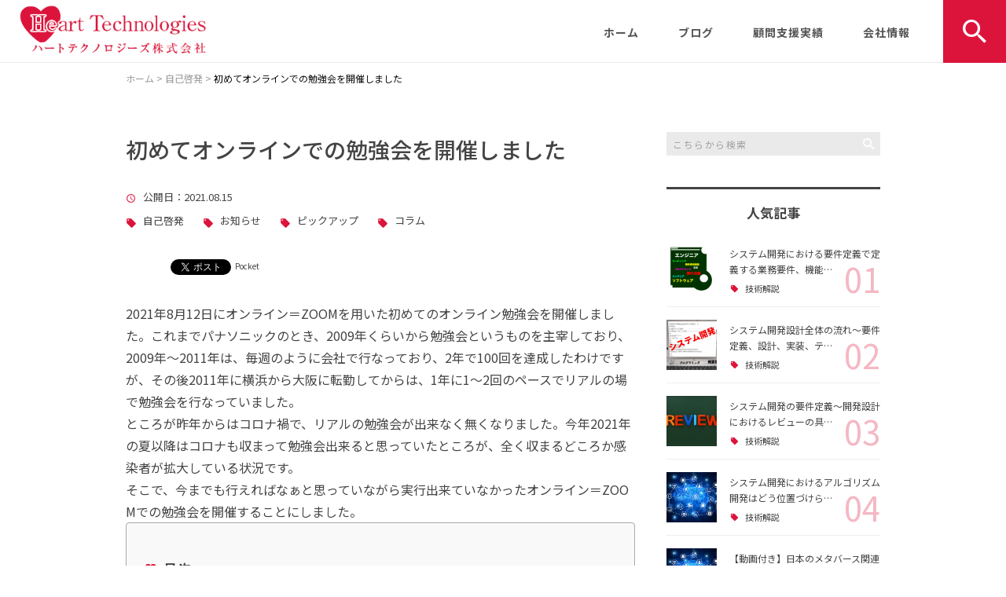

--- FILE ---
content_type: text/html; charset=UTF-8
request_url: https://heart-technologies.com/pickup/4502/
body_size: 21825
content:
<!DOCTYPE html>
<html lang="ja">
<head>
	<script async src="https://pagead2.googlesyndication.com/pagead/js/adsbygoogle.js?client=ca-pub-3329768676928592"
     crossorigin="anonymous"></script>
<meta charset="UTF-8" />
<meta name="viewport" content="width=device-width, initial-scale=1 viewport-fit=cover">
<meta name="format-detection" content="telephone=no">
<link rel="pingback" href="https://heart-technologies.com/jetb/xmlrpc.php" />
<link rel="shortcut icon" href="https://heart-technologies.com/jetb/wp-content/uploads/2021/02/favicon.ico" />
<link rel="apple-touch-icon-precomposed" href="https://heart-technologies.com/jetb/wp-content/uploads/2021/02/fav_SP.png" />

<title>初めてオンラインでの勉強会を開催しました | ハートテクノロジーズ株式会社 ＆ メタバースアカデミー</title>

		<!-- All in One SEO 4.9.3 - aioseo.com -->
	<meta name="description" content="2021年8月12日にオンライン＝ZOOMを用いた初めてのオンライン勉強会を開催しました。これまでパナソニック" />
	<meta name="robots" content="max-snippet:-1, max-image-preview:large, max-video-preview:-1" />
	<meta name="author" content="大森正"/>
	<meta name="keywords" content="自己啓発,お知らせ,ピックアップ,コラム" />
	<link rel="canonical" href="https://heart-technologies.com/pickup/4502/" />
	<meta name="generator" content="All in One SEO (AIOSEO) 4.9.3" />
		<meta property="og:locale" content="ja_JP" />
		<meta property="og:site_name" content="ハートテクノロジーズ株式会社　＆　メタバースアカデミー | IoT新規事業検討中の企業様へ、事業・商品企画～システム開発設計、サービス事業展開まで、新規事業の実現を総合的にご支援致します。メタバース関連の教育とコンサルティングも開始しました。またサラリーマンを卒業して顧問として独立したい方へのコンサルティングも行います。更にイスラエル技術・商品の紹介も行います。様々な企業やお客様のニーズにお応えいたします！お気軽にお問い合わせください。" />
		<meta property="og:type" content="article" />
		<meta property="og:title" content="初めてオンラインでの勉強会を開催しました | ハートテクノロジーズ株式会社 ＆ メタバースアカデミー" />
		<meta property="og:description" content="2021年8月12日にオンライン＝ZOOMを用いた初めてのオンライン勉強会を開催しました。これまでパナソニック" />
		<meta property="og:url" content="https://heart-technologies.com/pickup/4502/" />
		<meta property="og:image" content="https://heart-technologies.com/jetb/wp-content/uploads/2021/02/Facebook_Logo_Primary.png" />
		<meta property="og:image:secure_url" content="https://heart-technologies.com/jetb/wp-content/uploads/2021/02/Facebook_Logo_Primary.png" />
		<meta property="og:image:width" content="2084" />
		<meta property="og:image:height" content="2084" />
		<meta property="article:published_time" content="2021-08-15T09:53:27+00:00" />
		<meta property="article:modified_time" content="2021-08-15T09:53:27+00:00" />
		<meta property="article:publisher" content="https://www.facebook.com/omoritadashi1205" />
		<meta name="twitter:card" content="summary" />
		<meta name="twitter:title" content="初めてオンラインでの勉強会を開催しました | ハートテクノロジーズ株式会社 ＆ メタバースアカデミー" />
		<meta name="twitter:description" content="2021年8月12日にオンライン＝ZOOMを用いた初めてのオンライン勉強会を開催しました。これまでパナソニック" />
		<meta name="twitter:image" content="https://heart-technologies.com/jetb/wp-content/uploads/2021/02/logo-black.png" />
		<script type="application/ld+json" class="aioseo-schema">
			{"@context":"https:\/\/schema.org","@graph":[{"@type":"Article","@id":"https:\/\/heart-technologies.com\/pickup\/4502\/#article","name":"\u521d\u3081\u3066\u30aa\u30f3\u30e9\u30a4\u30f3\u3067\u306e\u52c9\u5f37\u4f1a\u3092\u958b\u50ac\u3057\u307e\u3057\u305f | \u30cf\u30fc\u30c8\u30c6\u30af\u30ce\u30ed\u30b8\u30fc\u30ba\u682a\u5f0f\u4f1a\u793e \uff06 \u30e1\u30bf\u30d0\u30fc\u30b9\u30a2\u30ab\u30c7\u30df\u30fc","headline":"\u521d\u3081\u3066\u30aa\u30f3\u30e9\u30a4\u30f3\u3067\u306e\u52c9\u5f37\u4f1a\u3092\u958b\u50ac\u3057\u307e\u3057\u305f","author":{"@id":"https:\/\/heart-technologies.com\/author\/hearttechnologies0124\/#author"},"publisher":{"@id":"https:\/\/heart-technologies.com\/#organization"},"image":{"@type":"ImageObject","url":"https:\/\/heart-technologies.com\/jetb\/wp-content\/uploads\/2021\/08\/S__42254385_0.jpg","width":1383,"height":731},"datePublished":"2021-08-15T18:53:27+09:00","dateModified":"2021-08-15T18:53:27+09:00","inLanguage":"ja","mainEntityOfPage":{"@id":"https:\/\/heart-technologies.com\/pickup\/4502\/#webpage"},"isPartOf":{"@id":"https:\/\/heart-technologies.com\/pickup\/4502\/#webpage"},"articleSection":"\u81ea\u5df1\u5553\u767a, \u304a\u77e5\u3089\u305b, \u30d4\u30c3\u30af\u30a2\u30c3\u30d7, \u30b3\u30e9\u30e0"},{"@type":"BreadcrumbList","@id":"https:\/\/heart-technologies.com\/pickup\/4502\/#breadcrumblist","itemListElement":[{"@type":"ListItem","@id":"https:\/\/heart-technologies.com#listItem","position":1,"name":"\u30db\u30fc\u30e0","item":"https:\/\/heart-technologies.com","nextItem":{"@type":"ListItem","@id":"https:\/\/heart-technologies.com\/category\/%e8%87%aa%e5%b7%b1%e5%95%93%e7%99%ba\/#listItem","name":"\u81ea\u5df1\u5553\u767a"}},{"@type":"ListItem","@id":"https:\/\/heart-technologies.com\/category\/%e8%87%aa%e5%b7%b1%e5%95%93%e7%99%ba\/#listItem","position":2,"name":"\u81ea\u5df1\u5553\u767a","item":"https:\/\/heart-technologies.com\/category\/%e8%87%aa%e5%b7%b1%e5%95%93%e7%99%ba\/","nextItem":{"@type":"ListItem","@id":"https:\/\/heart-technologies.com\/pickup\/4502\/#listItem","name":"\u521d\u3081\u3066\u30aa\u30f3\u30e9\u30a4\u30f3\u3067\u306e\u52c9\u5f37\u4f1a\u3092\u958b\u50ac\u3057\u307e\u3057\u305f"},"previousItem":{"@type":"ListItem","@id":"https:\/\/heart-technologies.com#listItem","name":"\u30db\u30fc\u30e0"}},{"@type":"ListItem","@id":"https:\/\/heart-technologies.com\/pickup\/4502\/#listItem","position":3,"name":"\u521d\u3081\u3066\u30aa\u30f3\u30e9\u30a4\u30f3\u3067\u306e\u52c9\u5f37\u4f1a\u3092\u958b\u50ac\u3057\u307e\u3057\u305f","previousItem":{"@type":"ListItem","@id":"https:\/\/heart-technologies.com\/category\/%e8%87%aa%e5%b7%b1%e5%95%93%e7%99%ba\/#listItem","name":"\u81ea\u5df1\u5553\u767a"}}]},{"@type":"Organization","@id":"https:\/\/heart-technologies.com\/#organization","name":"\u30cf\u30fc\u30c8\u30c6\u30af\u30ce\u30ed\u30b8\u30fc\u30ba\u682a\u5f0f\u4f1a\u793e","description":"IoT\u65b0\u898f\u4e8b\u696d\u691c\u8a0e\u4e2d\u306e\u4f01\u696d\u69d8\u3078\u3001\u4e8b\u696d\u30fb\u5546\u54c1\u4f01\u753b\uff5e\u30b7\u30b9\u30c6\u30e0\u958b\u767a\u8a2d\u8a08\u3001\u30b5\u30fc\u30d3\u30b9\u4e8b\u696d\u5c55\u958b\u307e\u3067\u3001\u65b0\u898f\u4e8b\u696d\u306e\u5b9f\u73fe\u3092\u7dcf\u5408\u7684\u306b\u3054\u652f\u63f4\u81f4\u3057\u307e\u3059\u3002\u30e1\u30bf\u30d0\u30fc\u30b9\u95a2\u9023\u306e\u6559\u80b2\u3068\u30b3\u30f3\u30b5\u30eb\u30c6\u30a3\u30f3\u30b0\u3082\u958b\u59cb\u3057\u307e\u3057\u305f\u3002\u307e\u305f\u30b5\u30e9\u30ea\u30fc\u30de\u30f3\u3092\u5352\u696d\u3057\u3066\u9867\u554f\u3068\u3057\u3066\u72ec\u7acb\u3057\u305f\u3044\u65b9\u3078\u306e\u30b3\u30f3\u30b5\u30eb\u30c6\u30a3\u30f3\u30b0\u3082\u884c\u3044\u307e\u3059\u3002\u66f4\u306b\u30a4\u30b9\u30e9\u30a8\u30eb\u6280\u8853\u30fb\u5546\u54c1\u306e\u7d39\u4ecb\u3082\u884c\u3044\u307e\u3059\u3002\u69d8\u3005\u306a\u4f01\u696d\u3084\u304a\u5ba2\u69d8\u306e\u30cb\u30fc\u30ba\u306b\u304a\u5fdc\u3048\u3044\u305f\u3057\u307e\u3059\uff01\u304a\u6c17\u8efd\u306b\u304a\u554f\u3044\u5408\u308f\u305b\u304f\u3060\u3055\u3044\u3002","url":"https:\/\/heart-technologies.com\/","telephone":"+819076313178","logo":{"@type":"ImageObject","url":"https:\/\/heart-technologies.com\/jetb\/wp-content\/uploads\/2021\/02\/noimage2.jpg","@id":"https:\/\/heart-technologies.com\/pickup\/4502\/#organizationLogo","width":400,"height":400},"image":{"@id":"https:\/\/heart-technologies.com\/pickup\/4502\/#organizationLogo"}},{"@type":"Person","@id":"https:\/\/heart-technologies.com\/author\/hearttechnologies0124\/#author","url":"https:\/\/heart-technologies.com\/author\/hearttechnologies0124\/","name":"\u5927\u68ee\u6b63","image":{"@type":"ImageObject","@id":"https:\/\/heart-technologies.com\/pickup\/4502\/#authorImage","url":"https:\/\/secure.gravatar.com\/avatar\/14df6b9d75c2ffee1d1e0de275d30d098f048f04e3110497dca1b8a85e1d8571?s=96&d=mm&r=g","width":96,"height":96,"caption":"\u5927\u68ee\u6b63"}},{"@type":"WebPage","@id":"https:\/\/heart-technologies.com\/pickup\/4502\/#webpage","url":"https:\/\/heart-technologies.com\/pickup\/4502\/","name":"\u521d\u3081\u3066\u30aa\u30f3\u30e9\u30a4\u30f3\u3067\u306e\u52c9\u5f37\u4f1a\u3092\u958b\u50ac\u3057\u307e\u3057\u305f | \u30cf\u30fc\u30c8\u30c6\u30af\u30ce\u30ed\u30b8\u30fc\u30ba\u682a\u5f0f\u4f1a\u793e \uff06 \u30e1\u30bf\u30d0\u30fc\u30b9\u30a2\u30ab\u30c7\u30df\u30fc","description":"2021\u5e748\u670812\u65e5\u306b\u30aa\u30f3\u30e9\u30a4\u30f3\uff1dZOOM\u3092\u7528\u3044\u305f\u521d\u3081\u3066\u306e\u30aa\u30f3\u30e9\u30a4\u30f3\u52c9\u5f37\u4f1a\u3092\u958b\u50ac\u3057\u307e\u3057\u305f\u3002\u3053\u308c\u307e\u3067\u30d1\u30ca\u30bd\u30cb\u30c3\u30af","inLanguage":"ja","isPartOf":{"@id":"https:\/\/heart-technologies.com\/#website"},"breadcrumb":{"@id":"https:\/\/heart-technologies.com\/pickup\/4502\/#breadcrumblist"},"author":{"@id":"https:\/\/heart-technologies.com\/author\/hearttechnologies0124\/#author"},"creator":{"@id":"https:\/\/heart-technologies.com\/author\/hearttechnologies0124\/#author"},"image":{"@type":"ImageObject","url":"https:\/\/heart-technologies.com\/jetb\/wp-content\/uploads\/2021\/08\/S__42254385_0.jpg","@id":"https:\/\/heart-technologies.com\/pickup\/4502\/#mainImage","width":1383,"height":731},"primaryImageOfPage":{"@id":"https:\/\/heart-technologies.com\/pickup\/4502\/#mainImage"},"datePublished":"2021-08-15T18:53:27+09:00","dateModified":"2021-08-15T18:53:27+09:00"},{"@type":"WebSite","@id":"https:\/\/heart-technologies.com\/#website","url":"https:\/\/heart-technologies.com\/","name":"\u30cf\u30fc\u30c8\u30c6\u30af\u30ce\u30ed\u30b8\u30fc\u30ba\u682a\u5f0f\u4f1a\u793e\u3000\uff06\u3000\u30e1\u30bf\u30d0\u30fc\u30b9\u30a2\u30ab\u30c7\u30df\u30fc","description":"IoT\u65b0\u898f\u4e8b\u696d\u691c\u8a0e\u4e2d\u306e\u4f01\u696d\u69d8\u3078\u3001\u4e8b\u696d\u30fb\u5546\u54c1\u4f01\u753b\uff5e\u30b7\u30b9\u30c6\u30e0\u958b\u767a\u8a2d\u8a08\u3001\u30b5\u30fc\u30d3\u30b9\u4e8b\u696d\u5c55\u958b\u307e\u3067\u3001\u65b0\u898f\u4e8b\u696d\u306e\u5b9f\u73fe\u3092\u7dcf\u5408\u7684\u306b\u3054\u652f\u63f4\u81f4\u3057\u307e\u3059\u3002\u30e1\u30bf\u30d0\u30fc\u30b9\u95a2\u9023\u306e\u6559\u80b2\u3068\u30b3\u30f3\u30b5\u30eb\u30c6\u30a3\u30f3\u30b0\u3082\u958b\u59cb\u3057\u307e\u3057\u305f\u3002\u307e\u305f\u30b5\u30e9\u30ea\u30fc\u30de\u30f3\u3092\u5352\u696d\u3057\u3066\u9867\u554f\u3068\u3057\u3066\u72ec\u7acb\u3057\u305f\u3044\u65b9\u3078\u306e\u30b3\u30f3\u30b5\u30eb\u30c6\u30a3\u30f3\u30b0\u3082\u884c\u3044\u307e\u3059\u3002\u66f4\u306b\u30a4\u30b9\u30e9\u30a8\u30eb\u6280\u8853\u30fb\u5546\u54c1\u306e\u7d39\u4ecb\u3082\u884c\u3044\u307e\u3059\u3002\u69d8\u3005\u306a\u4f01\u696d\u3084\u304a\u5ba2\u69d8\u306e\u30cb\u30fc\u30ba\u306b\u304a\u5fdc\u3048\u3044\u305f\u3057\u307e\u3059\uff01\u304a\u6c17\u8efd\u306b\u304a\u554f\u3044\u5408\u308f\u305b\u304f\u3060\u3055\u3044\u3002","inLanguage":"ja","publisher":{"@id":"https:\/\/heart-technologies.com\/#organization"}}]}
		</script>
		<!-- All in One SEO -->

<link rel='dns-prefetch' href='//yubinbango.github.io' />
<link rel='dns-prefetch' href='//static.addtoany.com' />
<link rel="alternate" type="application/rss+xml" title="ハートテクノロジーズ株式会社　＆　メタバースアカデミー &raquo; フィード" href="https://heart-technologies.com/feed/" />
<link rel="alternate" type="application/rss+xml" title="ハートテクノロジーズ株式会社　＆　メタバースアカデミー &raquo; コメントフィード" href="https://heart-technologies.com/comments/feed/" />
<link rel="alternate" title="oEmbed (JSON)" type="application/json+oembed" href="https://heart-technologies.com/wp-json/oembed/1.0/embed?url=https%3A%2F%2Fheart-technologies.com%2Fpickup%2F4502%2F" />
<link rel="alternate" title="oEmbed (XML)" type="text/xml+oembed" href="https://heart-technologies.com/wp-json/oembed/1.0/embed?url=https%3A%2F%2Fheart-technologies.com%2Fpickup%2F4502%2F&#038;format=xml" />
		<!-- This site uses the Google Analytics by MonsterInsights plugin v9.11.1 - Using Analytics tracking - https://www.monsterinsights.com/ -->
							<script src="//www.googletagmanager.com/gtag/js?id=G-EV44E39XH7"  data-cfasync="false" data-wpfc-render="false" type="text/javascript" async></script>
			<script data-cfasync="false" data-wpfc-render="false" type="text/javascript">
				var mi_version = '9.11.1';
				var mi_track_user = true;
				var mi_no_track_reason = '';
								var MonsterInsightsDefaultLocations = {"page_location":"https:\/\/heart-technologies.com\/pickup\/4502\/"};
								if ( typeof MonsterInsightsPrivacyGuardFilter === 'function' ) {
					var MonsterInsightsLocations = (typeof MonsterInsightsExcludeQuery === 'object') ? MonsterInsightsPrivacyGuardFilter( MonsterInsightsExcludeQuery ) : MonsterInsightsPrivacyGuardFilter( MonsterInsightsDefaultLocations );
				} else {
					var MonsterInsightsLocations = (typeof MonsterInsightsExcludeQuery === 'object') ? MonsterInsightsExcludeQuery : MonsterInsightsDefaultLocations;
				}

								var disableStrs = [
										'ga-disable-G-EV44E39XH7',
									];

				/* Function to detect opted out users */
				function __gtagTrackerIsOptedOut() {
					for (var index = 0; index < disableStrs.length; index++) {
						if (document.cookie.indexOf(disableStrs[index] + '=true') > -1) {
							return true;
						}
					}

					return false;
				}

				/* Disable tracking if the opt-out cookie exists. */
				if (__gtagTrackerIsOptedOut()) {
					for (var index = 0; index < disableStrs.length; index++) {
						window[disableStrs[index]] = true;
					}
				}

				/* Opt-out function */
				function __gtagTrackerOptout() {
					for (var index = 0; index < disableStrs.length; index++) {
						document.cookie = disableStrs[index] + '=true; expires=Thu, 31 Dec 2099 23:59:59 UTC; path=/';
						window[disableStrs[index]] = true;
					}
				}

				if ('undefined' === typeof gaOptout) {
					function gaOptout() {
						__gtagTrackerOptout();
					}
				}
								window.dataLayer = window.dataLayer || [];

				window.MonsterInsightsDualTracker = {
					helpers: {},
					trackers: {},
				};
				if (mi_track_user) {
					function __gtagDataLayer() {
						dataLayer.push(arguments);
					}

					function __gtagTracker(type, name, parameters) {
						if (!parameters) {
							parameters = {};
						}

						if (parameters.send_to) {
							__gtagDataLayer.apply(null, arguments);
							return;
						}

						if (type === 'event') {
														parameters.send_to = monsterinsights_frontend.v4_id;
							var hookName = name;
							if (typeof parameters['event_category'] !== 'undefined') {
								hookName = parameters['event_category'] + ':' + name;
							}

							if (typeof MonsterInsightsDualTracker.trackers[hookName] !== 'undefined') {
								MonsterInsightsDualTracker.trackers[hookName](parameters);
							} else {
								__gtagDataLayer('event', name, parameters);
							}
							
						} else {
							__gtagDataLayer.apply(null, arguments);
						}
					}

					__gtagTracker('js', new Date());
					__gtagTracker('set', {
						'developer_id.dZGIzZG': true,
											});
					if ( MonsterInsightsLocations.page_location ) {
						__gtagTracker('set', MonsterInsightsLocations);
					}
										__gtagTracker('config', 'G-EV44E39XH7', {"forceSSL":"true","link_attribution":"true"} );
										window.gtag = __gtagTracker;										(function () {
						/* https://developers.google.com/analytics/devguides/collection/analyticsjs/ */
						/* ga and __gaTracker compatibility shim. */
						var noopfn = function () {
							return null;
						};
						var newtracker = function () {
							return new Tracker();
						};
						var Tracker = function () {
							return null;
						};
						var p = Tracker.prototype;
						p.get = noopfn;
						p.set = noopfn;
						p.send = function () {
							var args = Array.prototype.slice.call(arguments);
							args.unshift('send');
							__gaTracker.apply(null, args);
						};
						var __gaTracker = function () {
							var len = arguments.length;
							if (len === 0) {
								return;
							}
							var f = arguments[len - 1];
							if (typeof f !== 'object' || f === null || typeof f.hitCallback !== 'function') {
								if ('send' === arguments[0]) {
									var hitConverted, hitObject = false, action;
									if ('event' === arguments[1]) {
										if ('undefined' !== typeof arguments[3]) {
											hitObject = {
												'eventAction': arguments[3],
												'eventCategory': arguments[2],
												'eventLabel': arguments[4],
												'value': arguments[5] ? arguments[5] : 1,
											}
										}
									}
									if ('pageview' === arguments[1]) {
										if ('undefined' !== typeof arguments[2]) {
											hitObject = {
												'eventAction': 'page_view',
												'page_path': arguments[2],
											}
										}
									}
									if (typeof arguments[2] === 'object') {
										hitObject = arguments[2];
									}
									if (typeof arguments[5] === 'object') {
										Object.assign(hitObject, arguments[5]);
									}
									if ('undefined' !== typeof arguments[1].hitType) {
										hitObject = arguments[1];
										if ('pageview' === hitObject.hitType) {
											hitObject.eventAction = 'page_view';
										}
									}
									if (hitObject) {
										action = 'timing' === arguments[1].hitType ? 'timing_complete' : hitObject.eventAction;
										hitConverted = mapArgs(hitObject);
										__gtagTracker('event', action, hitConverted);
									}
								}
								return;
							}

							function mapArgs(args) {
								var arg, hit = {};
								var gaMap = {
									'eventCategory': 'event_category',
									'eventAction': 'event_action',
									'eventLabel': 'event_label',
									'eventValue': 'event_value',
									'nonInteraction': 'non_interaction',
									'timingCategory': 'event_category',
									'timingVar': 'name',
									'timingValue': 'value',
									'timingLabel': 'event_label',
									'page': 'page_path',
									'location': 'page_location',
									'title': 'page_title',
									'referrer' : 'page_referrer',
								};
								for (arg in args) {
																		if (!(!args.hasOwnProperty(arg) || !gaMap.hasOwnProperty(arg))) {
										hit[gaMap[arg]] = args[arg];
									} else {
										hit[arg] = args[arg];
									}
								}
								return hit;
							}

							try {
								f.hitCallback();
							} catch (ex) {
							}
						};
						__gaTracker.create = newtracker;
						__gaTracker.getByName = newtracker;
						__gaTracker.getAll = function () {
							return [];
						};
						__gaTracker.remove = noopfn;
						__gaTracker.loaded = true;
						window['__gaTracker'] = __gaTracker;
					})();
									} else {
										console.log("");
					(function () {
						function __gtagTracker() {
							return null;
						}

						window['__gtagTracker'] = __gtagTracker;
						window['gtag'] = __gtagTracker;
					})();
									}
			</script>
							<!-- / Google Analytics by MonsterInsights -->
		<style id='wp-img-auto-sizes-contain-inline-css' type='text/css'>
img:is([sizes=auto i],[sizes^="auto," i]){contain-intrinsic-size:3000px 1500px}
/*# sourceURL=wp-img-auto-sizes-contain-inline-css */
</style>
<link rel='stylesheet' id='colorbox-theme1-css' href='https://heart-technologies.com/jetb/wp-content/plugins/jquery-colorbox/themes/theme1/colorbox.css?ver=4.6.2' type='text/css' media='screen' />
<link rel='stylesheet' id='wp-color-picker-css' href='https://heart-technologies.com/jetb/wp-admin/css/color-picker.min.css?ver=6.9' type='text/css' media='all' />
<style id='wp-emoji-styles-inline-css' type='text/css'>

	img.wp-smiley, img.emoji {
		display: inline !important;
		border: none !important;
		box-shadow: none !important;
		height: 1em !important;
		width: 1em !important;
		margin: 0 0.07em !important;
		vertical-align: -0.1em !important;
		background: none !important;
		padding: 0 !important;
	}
/*# sourceURL=wp-emoji-styles-inline-css */
</style>
<link rel='stylesheet' id='wp-block-library-css' href='https://heart-technologies.com/jetb/wp-includes/css/dist/block-library/style.min.css?ver=6.9' type='text/css' media='all' />
<style id='wp-block-heading-inline-css' type='text/css'>
h1:where(.wp-block-heading).has-background,h2:where(.wp-block-heading).has-background,h3:where(.wp-block-heading).has-background,h4:where(.wp-block-heading).has-background,h5:where(.wp-block-heading).has-background,h6:where(.wp-block-heading).has-background{padding:1.25em 2.375em}h1.has-text-align-left[style*=writing-mode]:where([style*=vertical-lr]),h1.has-text-align-right[style*=writing-mode]:where([style*=vertical-rl]),h2.has-text-align-left[style*=writing-mode]:where([style*=vertical-lr]),h2.has-text-align-right[style*=writing-mode]:where([style*=vertical-rl]),h3.has-text-align-left[style*=writing-mode]:where([style*=vertical-lr]),h3.has-text-align-right[style*=writing-mode]:where([style*=vertical-rl]),h4.has-text-align-left[style*=writing-mode]:where([style*=vertical-lr]),h4.has-text-align-right[style*=writing-mode]:where([style*=vertical-rl]),h5.has-text-align-left[style*=writing-mode]:where([style*=vertical-lr]),h5.has-text-align-right[style*=writing-mode]:where([style*=vertical-rl]),h6.has-text-align-left[style*=writing-mode]:where([style*=vertical-lr]),h6.has-text-align-right[style*=writing-mode]:where([style*=vertical-rl]){rotate:180deg}
/*# sourceURL=https://heart-technologies.com/jetb/wp-includes/blocks/heading/style.min.css */
</style>
<style id='global-styles-inline-css' type='text/css'>
:root{--wp--preset--aspect-ratio--square: 1;--wp--preset--aspect-ratio--4-3: 4/3;--wp--preset--aspect-ratio--3-4: 3/4;--wp--preset--aspect-ratio--3-2: 3/2;--wp--preset--aspect-ratio--2-3: 2/3;--wp--preset--aspect-ratio--16-9: 16/9;--wp--preset--aspect-ratio--9-16: 9/16;--wp--preset--color--black: #000000;--wp--preset--color--cyan-bluish-gray: #abb8c3;--wp--preset--color--white: #ffffff;--wp--preset--color--pale-pink: #f78da7;--wp--preset--color--vivid-red: #cf2e2e;--wp--preset--color--luminous-vivid-orange: #ff6900;--wp--preset--color--luminous-vivid-amber: #fcb900;--wp--preset--color--light-green-cyan: #7bdcb5;--wp--preset--color--vivid-green-cyan: #00d084;--wp--preset--color--pale-cyan-blue: #8ed1fc;--wp--preset--color--vivid-cyan-blue: #0693e3;--wp--preset--color--vivid-purple: #9b51e0;--wp--preset--gradient--vivid-cyan-blue-to-vivid-purple: linear-gradient(135deg,rgb(6,147,227) 0%,rgb(155,81,224) 100%);--wp--preset--gradient--light-green-cyan-to-vivid-green-cyan: linear-gradient(135deg,rgb(122,220,180) 0%,rgb(0,208,130) 100%);--wp--preset--gradient--luminous-vivid-amber-to-luminous-vivid-orange: linear-gradient(135deg,rgb(252,185,0) 0%,rgb(255,105,0) 100%);--wp--preset--gradient--luminous-vivid-orange-to-vivid-red: linear-gradient(135deg,rgb(255,105,0) 0%,rgb(207,46,46) 100%);--wp--preset--gradient--very-light-gray-to-cyan-bluish-gray: linear-gradient(135deg,rgb(238,238,238) 0%,rgb(169,184,195) 100%);--wp--preset--gradient--cool-to-warm-spectrum: linear-gradient(135deg,rgb(74,234,220) 0%,rgb(151,120,209) 20%,rgb(207,42,186) 40%,rgb(238,44,130) 60%,rgb(251,105,98) 80%,rgb(254,248,76) 100%);--wp--preset--gradient--blush-light-purple: linear-gradient(135deg,rgb(255,206,236) 0%,rgb(152,150,240) 100%);--wp--preset--gradient--blush-bordeaux: linear-gradient(135deg,rgb(254,205,165) 0%,rgb(254,45,45) 50%,rgb(107,0,62) 100%);--wp--preset--gradient--luminous-dusk: linear-gradient(135deg,rgb(255,203,112) 0%,rgb(199,81,192) 50%,rgb(65,88,208) 100%);--wp--preset--gradient--pale-ocean: linear-gradient(135deg,rgb(255,245,203) 0%,rgb(182,227,212) 50%,rgb(51,167,181) 100%);--wp--preset--gradient--electric-grass: linear-gradient(135deg,rgb(202,248,128) 0%,rgb(113,206,126) 100%);--wp--preset--gradient--midnight: linear-gradient(135deg,rgb(2,3,129) 0%,rgb(40,116,252) 100%);--wp--preset--font-size--small: 13px;--wp--preset--font-size--medium: 20px;--wp--preset--font-size--large: 36px;--wp--preset--font-size--x-large: 42px;--wp--preset--spacing--20: 0.44rem;--wp--preset--spacing--30: 0.67rem;--wp--preset--spacing--40: 1rem;--wp--preset--spacing--50: 1.5rem;--wp--preset--spacing--60: 2.25rem;--wp--preset--spacing--70: 3.38rem;--wp--preset--spacing--80: 5.06rem;--wp--preset--shadow--natural: 6px 6px 9px rgba(0, 0, 0, 0.2);--wp--preset--shadow--deep: 12px 12px 50px rgba(0, 0, 0, 0.4);--wp--preset--shadow--sharp: 6px 6px 0px rgba(0, 0, 0, 0.2);--wp--preset--shadow--outlined: 6px 6px 0px -3px rgb(255, 255, 255), 6px 6px rgb(0, 0, 0);--wp--preset--shadow--crisp: 6px 6px 0px rgb(0, 0, 0);}:where(.is-layout-flex){gap: 0.5em;}:where(.is-layout-grid){gap: 0.5em;}body .is-layout-flex{display: flex;}.is-layout-flex{flex-wrap: wrap;align-items: center;}.is-layout-flex > :is(*, div){margin: 0;}body .is-layout-grid{display: grid;}.is-layout-grid > :is(*, div){margin: 0;}:where(.wp-block-columns.is-layout-flex){gap: 2em;}:where(.wp-block-columns.is-layout-grid){gap: 2em;}:where(.wp-block-post-template.is-layout-flex){gap: 1.25em;}:where(.wp-block-post-template.is-layout-grid){gap: 1.25em;}.has-black-color{color: var(--wp--preset--color--black) !important;}.has-cyan-bluish-gray-color{color: var(--wp--preset--color--cyan-bluish-gray) !important;}.has-white-color{color: var(--wp--preset--color--white) !important;}.has-pale-pink-color{color: var(--wp--preset--color--pale-pink) !important;}.has-vivid-red-color{color: var(--wp--preset--color--vivid-red) !important;}.has-luminous-vivid-orange-color{color: var(--wp--preset--color--luminous-vivid-orange) !important;}.has-luminous-vivid-amber-color{color: var(--wp--preset--color--luminous-vivid-amber) !important;}.has-light-green-cyan-color{color: var(--wp--preset--color--light-green-cyan) !important;}.has-vivid-green-cyan-color{color: var(--wp--preset--color--vivid-green-cyan) !important;}.has-pale-cyan-blue-color{color: var(--wp--preset--color--pale-cyan-blue) !important;}.has-vivid-cyan-blue-color{color: var(--wp--preset--color--vivid-cyan-blue) !important;}.has-vivid-purple-color{color: var(--wp--preset--color--vivid-purple) !important;}.has-black-background-color{background-color: var(--wp--preset--color--black) !important;}.has-cyan-bluish-gray-background-color{background-color: var(--wp--preset--color--cyan-bluish-gray) !important;}.has-white-background-color{background-color: var(--wp--preset--color--white) !important;}.has-pale-pink-background-color{background-color: var(--wp--preset--color--pale-pink) !important;}.has-vivid-red-background-color{background-color: var(--wp--preset--color--vivid-red) !important;}.has-luminous-vivid-orange-background-color{background-color: var(--wp--preset--color--luminous-vivid-orange) !important;}.has-luminous-vivid-amber-background-color{background-color: var(--wp--preset--color--luminous-vivid-amber) !important;}.has-light-green-cyan-background-color{background-color: var(--wp--preset--color--light-green-cyan) !important;}.has-vivid-green-cyan-background-color{background-color: var(--wp--preset--color--vivid-green-cyan) !important;}.has-pale-cyan-blue-background-color{background-color: var(--wp--preset--color--pale-cyan-blue) !important;}.has-vivid-cyan-blue-background-color{background-color: var(--wp--preset--color--vivid-cyan-blue) !important;}.has-vivid-purple-background-color{background-color: var(--wp--preset--color--vivid-purple) !important;}.has-black-border-color{border-color: var(--wp--preset--color--black) !important;}.has-cyan-bluish-gray-border-color{border-color: var(--wp--preset--color--cyan-bluish-gray) !important;}.has-white-border-color{border-color: var(--wp--preset--color--white) !important;}.has-pale-pink-border-color{border-color: var(--wp--preset--color--pale-pink) !important;}.has-vivid-red-border-color{border-color: var(--wp--preset--color--vivid-red) !important;}.has-luminous-vivid-orange-border-color{border-color: var(--wp--preset--color--luminous-vivid-orange) !important;}.has-luminous-vivid-amber-border-color{border-color: var(--wp--preset--color--luminous-vivid-amber) !important;}.has-light-green-cyan-border-color{border-color: var(--wp--preset--color--light-green-cyan) !important;}.has-vivid-green-cyan-border-color{border-color: var(--wp--preset--color--vivid-green-cyan) !important;}.has-pale-cyan-blue-border-color{border-color: var(--wp--preset--color--pale-cyan-blue) !important;}.has-vivid-cyan-blue-border-color{border-color: var(--wp--preset--color--vivid-cyan-blue) !important;}.has-vivid-purple-border-color{border-color: var(--wp--preset--color--vivid-purple) !important;}.has-vivid-cyan-blue-to-vivid-purple-gradient-background{background: var(--wp--preset--gradient--vivid-cyan-blue-to-vivid-purple) !important;}.has-light-green-cyan-to-vivid-green-cyan-gradient-background{background: var(--wp--preset--gradient--light-green-cyan-to-vivid-green-cyan) !important;}.has-luminous-vivid-amber-to-luminous-vivid-orange-gradient-background{background: var(--wp--preset--gradient--luminous-vivid-amber-to-luminous-vivid-orange) !important;}.has-luminous-vivid-orange-to-vivid-red-gradient-background{background: var(--wp--preset--gradient--luminous-vivid-orange-to-vivid-red) !important;}.has-very-light-gray-to-cyan-bluish-gray-gradient-background{background: var(--wp--preset--gradient--very-light-gray-to-cyan-bluish-gray) !important;}.has-cool-to-warm-spectrum-gradient-background{background: var(--wp--preset--gradient--cool-to-warm-spectrum) !important;}.has-blush-light-purple-gradient-background{background: var(--wp--preset--gradient--blush-light-purple) !important;}.has-blush-bordeaux-gradient-background{background: var(--wp--preset--gradient--blush-bordeaux) !important;}.has-luminous-dusk-gradient-background{background: var(--wp--preset--gradient--luminous-dusk) !important;}.has-pale-ocean-gradient-background{background: var(--wp--preset--gradient--pale-ocean) !important;}.has-electric-grass-gradient-background{background: var(--wp--preset--gradient--electric-grass) !important;}.has-midnight-gradient-background{background: var(--wp--preset--gradient--midnight) !important;}.has-small-font-size{font-size: var(--wp--preset--font-size--small) !important;}.has-medium-font-size{font-size: var(--wp--preset--font-size--medium) !important;}.has-large-font-size{font-size: var(--wp--preset--font-size--large) !important;}.has-x-large-font-size{font-size: var(--wp--preset--font-size--x-large) !important;}
/*# sourceURL=global-styles-inline-css */
</style>

<style id='classic-theme-styles-inline-css' type='text/css'>
/*! This file is auto-generated */
.wp-block-button__link{color:#fff;background-color:#32373c;border-radius:9999px;box-shadow:none;text-decoration:none;padding:calc(.667em + 2px) calc(1.333em + 2px);font-size:1.125em}.wp-block-file__button{background:#32373c;color:#fff;text-decoration:none}
/*# sourceURL=/wp-includes/css/classic-themes.min.css */
</style>
<link rel='stylesheet' id='contact-form-7-css' href='https://heart-technologies.com/jetb/wp-content/plugins/contact-form-7/includes/css/styles.css?ver=6.1.4' type='text/css' media='all' />
<link rel='stylesheet' id='ez-toc-css' href='https://heart-technologies.com/jetb/wp-content/plugins/easy-table-of-contents/assets/css/screen.min.css?ver=2.0.80' type='text/css' media='all' />
<style id='ez-toc-inline-css' type='text/css'>
div#ez-toc-container .ez-toc-title {font-size: 120%;}div#ez-toc-container .ez-toc-title {font-weight: 500;}div#ez-toc-container ul li , div#ez-toc-container ul li a {font-size: 95%;}div#ez-toc-container ul li , div#ez-toc-container ul li a {font-weight: 500;}div#ez-toc-container nav ul ul li {font-size: 90%;}.ez-toc-box-title {font-weight: bold; margin-bottom: 10px; text-align: center; text-transform: uppercase; letter-spacing: 1px; color: #666; padding-bottom: 5px;position:absolute;top:-4%;left:5%;background-color: inherit;transition: top 0.3s ease;}.ez-toc-box-title.toc-closed {top:-25%;}
.ez-toc-container-direction {direction: ltr;}.ez-toc-counter ul{counter-reset: item ;}.ez-toc-counter nav ul li a::before {content: counters(item, '.', decimal) '. ';display: inline-block;counter-increment: item;flex-grow: 0;flex-shrink: 0;margin-right: .2em; float: left; }.ez-toc-widget-direction {direction: ltr;}.ez-toc-widget-container ul{counter-reset: item ;}.ez-toc-widget-container nav ul li a::before {content: counters(item, '.', decimal) '. ';display: inline-block;counter-increment: item;flex-grow: 0;flex-shrink: 0;margin-right: .2em; float: left; }
/*# sourceURL=ez-toc-inline-css */
</style>
<link rel='stylesheet' id='Jet_CMS_style-css' href='https://heart-technologies.com/jetb/wp-content/themes/Jet_cms_media_c/style.css?ver=6.9' type='text/css' media='all' />
<link rel='stylesheet' id='wp-pagenavi-css' href='https://heart-technologies.com/jetb/wp-content/plugins/wp-pagenavi/pagenavi-css.css?ver=2.70' type='text/css' media='all' />
<link rel='stylesheet' id='tablepress-default-css' href='https://heart-technologies.com/jetb/wp-content/plugins/tablepress/css/build/default.css?ver=3.2.6' type='text/css' media='all' />
<link rel='stylesheet' id='addtoany-css' href='https://heart-technologies.com/jetb/wp-content/plugins/add-to-any/addtoany.min.css?ver=1.16' type='text/css' media='all' />
<script type="text/javascript" src="https://heart-technologies.com/jetb/wp-includes/js/jquery/jquery.min.js?ver=3.7.1" id="jquery-core-js"></script>
<script type="text/javascript" src="https://heart-technologies.com/jetb/wp-includes/js/jquery/jquery-migrate.min.js?ver=3.4.1" id="jquery-migrate-js"></script>
<script type="text/javascript" id="colorbox-js-extra">
/* <![CDATA[ */
var jQueryColorboxSettingsArray = {"jQueryColorboxVersion":"4.6.2","colorboxInline":"false","colorboxIframe":"false","colorboxGroupId":"","colorboxTitle":"","colorboxWidth":"false","colorboxHeight":"false","colorboxMaxWidth":"false","colorboxMaxHeight":"false","colorboxSlideshow":"false","colorboxSlideshowAuto":"false","colorboxScalePhotos":"true","colorboxPreloading":"false","colorboxOverlayClose":"true","colorboxLoop":"true","colorboxEscKey":"true","colorboxArrowKey":"true","colorboxScrolling":"true","colorboxOpacity":"0.85","colorboxTransition":"elastic","colorboxSpeed":"350","colorboxSlideshowSpeed":"2500","colorboxClose":"close","colorboxNext":"next","colorboxPrevious":"previous","colorboxSlideshowStart":"start slideshow","colorboxSlideshowStop":"stop slideshow","colorboxCurrent":"{current} of {total} images","colorboxXhrError":"This content failed to load.","colorboxImgError":"This image failed to load.","colorboxImageMaxWidth":"95%","colorboxImageMaxHeight":"95%","colorboxImageHeight":"false","colorboxImageWidth":"false","colorboxLinkHeight":"false","colorboxLinkWidth":"false","colorboxInitialHeight":"100","colorboxInitialWidth":"300","autoColorboxJavaScript":"","autoHideFlash":"","autoColorbox":"true","autoColorboxGalleries":"","addZoomOverlay":"","useGoogleJQuery":"","colorboxAddClassToLinks":""};
//# sourceURL=colorbox-js-extra
/* ]]> */
</script>
<script type="text/javascript" src="https://heart-technologies.com/jetb/wp-content/plugins/jquery-colorbox/js/jquery.colorbox-min.js?ver=1.4.33" id="colorbox-js"></script>
<script type="text/javascript" src="https://heart-technologies.com/jetb/wp-content/plugins/jquery-colorbox/js/jquery-colorbox-wrapper-min.js?ver=4.6.2" id="colorbox-wrapper-js"></script>
<script type="text/javascript" src="https://heart-technologies.com/jetb/wp-content/plugins/google-analytics-for-wordpress/assets/js/frontend-gtag.min.js?ver=9.11.1" id="monsterinsights-frontend-script-js" async="async" data-wp-strategy="async"></script>
<script data-cfasync="false" data-wpfc-render="false" type="text/javascript" id='monsterinsights-frontend-script-js-extra'>/* <![CDATA[ */
var monsterinsights_frontend = {"js_events_tracking":"true","download_extensions":"doc,pdf,ppt,zip,xls,docx,pptx,xlsx","inbound_paths":"[{\"path\":\"\\\/go\\\/\",\"label\":\"affiliate\"},{\"path\":\"\\\/recommend\\\/\",\"label\":\"affiliate\"}]","home_url":"https:\/\/heart-technologies.com","hash_tracking":"false","v4_id":"G-EV44E39XH7"};/* ]]> */
</script>
<script type="text/javascript" id="addtoany-core-js-before">
/* <![CDATA[ */
window.a2a_config=window.a2a_config||{};a2a_config.callbacks=[];a2a_config.overlays=[];a2a_config.templates={};a2a_localize = {
	Share: "共有",
	Save: "ブックマーク",
	Subscribe: "購読",
	Email: "メール",
	Bookmark: "ブックマーク",
	ShowAll: "すべて表示する",
	ShowLess: "小さく表示する",
	FindServices: "サービスを探す",
	FindAnyServiceToAddTo: "追加するサービスを今すぐ探す",
	PoweredBy: "Powered by",
	ShareViaEmail: "メールでシェアする",
	SubscribeViaEmail: "メールで購読する",
	BookmarkInYourBrowser: "ブラウザにブックマーク",
	BookmarkInstructions: "このページをブックマークするには、 Ctrl+D または \u2318+D を押下。",
	AddToYourFavorites: "お気に入りに追加",
	SendFromWebOrProgram: "任意のメールアドレスまたはメールプログラムから送信",
	EmailProgram: "メールプログラム",
	More: "詳細&#8230;",
	ThanksForSharing: "共有ありがとうございます !",
	ThanksForFollowing: "フォローありがとうございます !"
};


//# sourceURL=addtoany-core-js-before
/* ]]> */
</script>
<script type="text/javascript" defer src="https://static.addtoany.com/menu/page.js" id="addtoany-core-js"></script>
<script type="text/javascript" defer src="https://heart-technologies.com/jetb/wp-content/plugins/add-to-any/addtoany.min.js?ver=1.1" id="addtoany-jquery-js"></script>
<link rel="https://api.w.org/" href="https://heart-technologies.com/wp-json/" /><link rel="alternate" title="JSON" type="application/json" href="https://heart-technologies.com/wp-json/wp/v2/posts/4502" /><link rel="EditURI" type="application/rsd+xml" title="RSD" href="https://heart-technologies.com/jetb/xmlrpc.php?rsd" />
<meta name="generator" content="WordPress 6.9" />
<link rel='shortlink' href='https://heart-technologies.com/?p=4502' />
<!-- Analytics by WP Statistics - https://wp-statistics.com -->

<!-- BEGIN: WP Social Bookmarking Light HEAD --><script>
    (function (d, s, id) {
        var js, fjs = d.getElementsByTagName(s)[0];
        if (d.getElementById(id)) return;
        js = d.createElement(s);
        js.id = id;
        js.src = "//connect.facebook.net/en_US/sdk.js#xfbml=1&version=v2.7";
        fjs.parentNode.insertBefore(js, fjs);
    }(document, 'script', 'facebook-jssdk'));
</script>
<style type="text/css">.wp_social_bookmarking_light{
    border: 0 !important;
    padding: 10px 0 20px 0 !important;
    margin: 0 !important;
}
.wp_social_bookmarking_light div{
    float: left !important;
    border: 0 !important;
    padding: 0 !important;
    margin: 0 5px 0px 0 !important;
    min-height: 30px !important;
    line-height: 18px !important;
    text-indent: 0 !important;
}
.wp_social_bookmarking_light img{
    border: 0 !important;
    padding: 0;
    margin: 0;
    vertical-align: top !important;
}
.wp_social_bookmarking_light_clear{
    clear: both !important;
}
#fb-root{
    display: none;
}
.wsbl_facebook_like iframe{
    max-width: none !important;
}
.wsbl_pinterest a{
    border: 0px !important;
}
</style>
<!-- END: WP Social Bookmarking Light HEAD -->
<link rel="icon" href="https://heart-technologies.com/jetb/wp-content/uploads/2021/02/fav_SP-150x150.png" sizes="32x32" />
<link rel="icon" href="https://heart-technologies.com/jetb/wp-content/uploads/2021/02/fav_SP.png" sizes="192x192" />
<link rel="apple-touch-icon" href="https://heart-technologies.com/jetb/wp-content/uploads/2021/02/fav_SP.png" />
<meta name="msapplication-TileImage" content="https://heart-technologies.com/jetb/wp-content/uploads/2021/02/fav_SP.png" />

<link href="https://fonts.googleapis.com/css?family=Noto+Sans+JP:400,500,700&display=swap" rel="stylesheet">

<link rel="stylesheet" href="https://heart-technologies.com/jetb/wp-content/themes/Jet_cms_media_c/css/icon.css">
<link rel="stylesheet" href="https://fonts.googleapis.com/icon?family=Material+Icons">
<link rel="stylesheet" href="https://heart-technologies.com/jetb/wp-content/themes/Jet_cms_media_c/css/animate.min.css">

<!--全体共通-->
<link rel="stylesheet" href="https://jetb.co.jp/media-king/c/css/header_footer_side.css">
<link rel="stylesheet" href="https://jetb.co.jp/media-king/c/css/single_page.css">
<link rel="stylesheet" href="https://jetb.co.jp/media-king/c/css/other.css">
<link rel="stylesheet" href="https://jetb.co.jp/media-king/c/css/jetb_announce.css">
<link rel="stylesheet" href="https://jetb.co.jp/media-king/c/css/jetb_maincontents.css">


<link rel="stylesheet" href="https://jetb.co.jp/media-king/c/css/jet_AddQuicktags.css" type="text/css" />
<link rel="stylesheet" href="https://heart-technologies.com/jetb/wp-content/themes/Jet_cms_media_c/Jet_Tpl_style.css" type="text/css" />
<link rel="stylesheet" href="https://jetb.co.jp/media-king/c/css/common.css" type="text/css" />
<link rel="stylesheet" href="https://heart-technologies.com/jetb/wp-content/themes/Jet_cms_media_c/custom/custom.css" type="text/css" />

<!-- Global site tag (gtag.js) - Google Analytics -->
<script async src="https://www.googletagmanager.com/gtag/js?id=G-EV44E39XH7"></script>
<script>
  window.dataLayer = window.dataLayer || [];
  function gtag(){dataLayer.push(arguments);}
  gtag('js', new Date());

  gtag('config', 'G-EV44E39XH7');
</script>	

</head>
<body class="wp-singular post-template-default single single-post postid-4502 single-format-standard wp-embed-responsive wp-theme-Jet_cms_media_c" ontouchstart="">
	<div id="top" class="allwrapper">
		<header id="upper" class="cf">
			<h1 class="logo">
				<a href="https://heart-technologies.com/">
					<img src="https://heart-technologies.com/jetb/wp-content/uploads/2021/02/logo_3.png" alt="ハートテクノロジーズ株式会社　＆　メタバースアカデミー">
				</a>
			</h1>

			<div class="menu-trigger" href="#">
				<div class="trigger_wrap">
					<span></span>
					<span></span>
					<span></span>
					<p>MENU</p>
				</div>
			</div>

			<nav class="g_nav cf">
				
				<ul id="menu-%e3%83%98%e3%83%83%e3%83%80%e3%83%bc%e3%83%a1%e3%83%8b%e3%83%a5%e3%83%bc" class="g_nav_menu menu"><li><a href="https://heart-technologies.com/">ホーム</a></li>
<li><a href="https://heart-technologies.com/blog-achive/">ブログ</a></li>
<li><a href="https://heart-technologies.com/commonachievement/">顧問支援実績</a></li>
<li><a href="https://heart-technologies.com/company/">会社情報</a></li>
</ul>
								<div id="head_search_btn" class="pt-A-bg">
					<p class="pt-A"></p>
				</div>
				<div class="head_search_wrap">
					<div class="flex_cont">
						<form action="https://heart-technologies.com/" method="get" id="head_searchform">
							<input id="head_words" type="text" name="s" placeholder="テキストを入力して検索" />
							<input id="head_searchBtn" type="submit" name="searchBtn" value="&#xf4a5;" />
						</form>
					</div>
				</div>
							</nav>
		</header>
<div id="single_area">
<div class="bread_area">
	<div class="breadcrumbs" typeof="BreadcrumbList" vocab="https://schema.org/">
		<span property="itemListElement" typeof="ListItem"><a property="item" typeof="WebPage" title="Go to ハートテクノロジーズ株式会社　＆　メタバースアカデミー." href="https://heart-technologies.com" class="home" ><span property="name">ホーム</span></a><meta property="position" content="1"></span> &gt; <span property="itemListElement" typeof="ListItem"><a property="item" typeof="WebPage" title="Go to the 自己啓発 category archives." href="https://heart-technologies.com/category/%e8%87%aa%e5%b7%b1%e5%95%93%e7%99%ba/" class="taxonomy category" ><span property="name">自己啓発</span></a><meta property="position" content="2"></span> &gt; <span class="post post-post current-item">初めてオンラインでの勉強会を開催しました</span>	</div>
</div>
<!--▼▼▼▼コンテンツエリア▼▼▼▼-->
<div class="inner cf">
	<main id="single_cont">
		<article class="single_box post_single">
			
			<header class="single_head">
				<h1 class="single_title">初めてオンラインでの勉強会を開催しました</h1>
				<time class="day_entry">
					<span>公開日</span>：2021.08.15									</time>
				<p class="cat_entry"><a href="https://heart-technologies.com/category/%e8%87%aa%e5%b7%b1%e5%95%93%e7%99%ba/" rel="tag">自己啓発</a><a href="https://heart-technologies.com/category/news/" rel="tag">お知らせ</a><a href="https://heart-technologies.com/category/pickup/" rel="tag">ピックアップ</a><a href="https://heart-technologies.com/category/column/" rel="tag">コラム</a></p>
				<div class='wp_social_bookmarking_light'>        <div class="wsbl_hatena_button"><a href="//b.hatena.ne.jp/entry/https://heart-technologies.com/pickup/4502/" class="hatena-bookmark-button" data-hatena-bookmark-title="初めてオンラインでの勉強会を開催しました" data-hatena-bookmark-layout="simple-balloon" title="このエントリーをはてなブックマークに追加"> <img src="//b.hatena.ne.jp/images/entry-button/button-only@2x.png" alt="このエントリーをはてなブックマークに追加" width="20" height="20" style="border: none;" /></a><script type="text/javascript" src="//b.hatena.ne.jp/js/bookmark_button.js" charset="utf-8" async="async"></script></div>        <div class="wsbl_facebook_like"><div id="fb-root"></div><fb:like href="https://heart-technologies.com/pickup/4502/" layout="button_count" action="like" width="100" share="false" show_faces="false" ></fb:like></div>        <div class="wsbl_twitter"><a href="https://twitter.com/share" class="twitter-share-button" data-url="https://heart-technologies.com/pickup/4502/" data-text="初めてオンラインでの勉強会を開催しました">Tweet</a></div>        <div class="wsbl_pocket"><a href="https://getpocket.com/save" class="pocket-btn" data-lang="en" data-save-url="https://heart-technologies.com/pickup/4502/" data-pocket-count="none" data-pocket-align="left" >Pocket</a><script type="text/javascript">!function(d,i){if(!d.getElementById(i)){var j=d.createElement("script");j.id=i;j.src="https://widgets.getpocket.com/v1/j/btn.js?v=1";var w=d.getElementById(i);d.body.appendChild(j);}}(document,"pocket-btn-js");</script></div></div>
<br class='wp_social_bookmarking_light_clear' />
			</header>
			<section class="single_text the_text">
				<p>2021年8月12日にオンライン＝ZOOMを用いた初めてのオンライン勉強会を開催しました。これまでパナソニックのとき、2009年くらいから勉強会というものを主宰しており、2009年～2011年は、毎週のように会社で行なっており、2年で100回を達成したわけですが、その後2011年に横浜から大阪に転勤してからは、1年に1～2回のペースでリアルの場で勉強会を行なっていました。</p>
<p>ところが昨年からはコロナ禍で、リアルの勉強会が出来なく無くなりました。今年2021年の夏以降はコロナも収まって勉強会出来ると思っていたところが、全く収まるどころか感染者が拡大している状況です。</p>
<p>そこで、今までも行えればなぁと思っていながら実行出来ていなかったオンライン＝ZOOMでの勉強会を開催することにしました。</p>
<div id="ez-toc-container" class="ez-toc-v2_0_80 counter-hierarchy ez-toc-counter ez-toc-grey ez-toc-container-direction">
<p class="ez-toc-title" style="cursor:inherit">目次</p>
<label for="ez-toc-cssicon-toggle-item-697a1e4ea8a99" class="ez-toc-cssicon-toggle-label"><span class=""><span class="eztoc-hide" style="display:none;">Toggle</span><span class="ez-toc-icon-toggle-span"><svg style="fill: #999;color:#999" xmlns="http://www.w3.org/2000/svg" class="list-377408" width="20px" height="20px" viewBox="0 0 24 24" fill="none"><path d="M6 6H4v2h2V6zm14 0H8v2h12V6zM4 11h2v2H4v-2zm16 0H8v2h12v-2zM4 16h2v2H4v-2zm16 0H8v2h12v-2z" fill="currentColor"></path></svg><svg style="fill: #999;color:#999" class="arrow-unsorted-368013" xmlns="http://www.w3.org/2000/svg" width="10px" height="10px" viewBox="0 0 24 24" version="1.2" baseProfile="tiny"><path d="M18.2 9.3l-6.2-6.3-6.2 6.3c-.2.2-.3.4-.3.7s.1.5.3.7c.2.2.4.3.7.3h11c.3 0 .5-.1.7-.3.2-.2.3-.5.3-.7s-.1-.5-.3-.7zM5.8 14.7l6.2 6.3 6.2-6.3c.2-.2.3-.5.3-.7s-.1-.5-.3-.7c-.2-.2-.4-.3-.7-.3h-11c-.3 0-.5.1-.7.3-.2.2-.3.5-.3.7s.1.5.3.7z"/></svg></span></span></label><input type="checkbox"  id="ez-toc-cssicon-toggle-item-697a1e4ea8a99"  aria-label="Toggle" /><nav><ul class='ez-toc-list ez-toc-list-level-1 ' ><li class='ez-toc-page-1 ez-toc-heading-level-2'><a class="ez-toc-link ez-toc-heading-1" href="#%E3%82%AA%E3%83%B3%E3%83%A9%E3%82%A4%E3%83%B3%E5%8B%89%E5%BC%B7%E4%BC%9A%E3%81%A7%E8%A1%8C%E3%81%AA%E3%81%A3%E3%81%9F%E3%81%93%E3%81%A8" >オンライン勉強会で行なったこと</a></li><li class='ez-toc-page-1 ez-toc-heading-level-2'><a class="ez-toc-link ez-toc-heading-2" href="#%E3%82%B0%E3%83%AB%E3%83%BC%E3%83%97%E3%83%AF%E3%83%BC%E3%82%AF%E3%82%82%E8%A1%8C%E3%81%84%E3%81%BE%E3%81%97%E3%81%9F" >グループワークも行いました</a></li><li class='ez-toc-page-1 ez-toc-heading-level-2'><a class="ez-toc-link ez-toc-heading-3" href="#%E4%BB%8A%E5%BE%8C%E5%AE%9A%E6%9C%9F%E7%9A%84%E3%81%AB%E8%A1%8C%E3%81%AA%E3%81%A3%E3%81%A6%E3%81%84%E3%81%93%E3%81%86%E3%81%A8%E6%80%9D%E3%81%84%E3%81%BE%E3%81%99" >今後定期的に行なっていこうと思います</a></li></ul></nav></div>
<h2><span class="ez-toc-section" id="%E3%82%AA%E3%83%B3%E3%83%A9%E3%82%A4%E3%83%B3%E5%8B%89%E5%BC%B7%E4%BC%9A%E3%81%A7%E8%A1%8C%E3%81%AA%E3%81%A3%E3%81%9F%E3%81%93%E3%81%A8"></span>
オンライン勉強会で行なったこと<span class="ez-toc-section-end"></span></h2>
<p>オンライン勉強会のテーマは、まさに今私が行なっていることですが、“顧問になることのオススメ”というテーマで行ないました。講師は私が務めさせていただきました。内容としては、</p>
<p>顧問とはどんな仕事か？</p>
<p>顧問のメリット（時間、報酬、やり甲斐）</p>
<p>あなたも顧問になれる！</p>
<p>私の顧問としての事例</p>
<p>顧問になる方法</p>
<p>顧問になるまでの私の道のり<br />
といった話をさせていただきました。</p>
<h2><span class="ez-toc-section" id="%E3%82%B0%E3%83%AB%E3%83%BC%E3%83%97%E3%83%AF%E3%83%BC%E3%82%AF%E3%82%82%E8%A1%8C%E3%81%84%E3%81%BE%E3%81%97%E3%81%9F"></span>
グループワークも行いました<span class="ez-toc-section-end"></span></h2>
<p>今までリアルで行なっていた勉強会では、必ずといっていいほど、勉強会の講演の途中でグループワークということで幾つかのグループに分かれて勉強会の内容について話し合って貰って発表してもらうといったことを行なって貰っていました。<br />
ご存じの方も多いと思いますが、ZOOMにおいては（多分他のWEB会議ツールにも同じようなシステムがあると思いますが！）グループワークを行なうシステムとして、”ブレイクアウトセッション”というものがあります。</p>
<p>ブレイクアウトセッションに相当するアイコンをクリックすると、参加者を幾つかのグループに分ける設定をすると、グループに分けて議論することが出来ます。そして一定時間議論した後に、ブレイクアウトセッション終了のアイコンをクリックすると、全員が聴講する元のシステムに戻ります。</p>
<p>今まで私は、他のセミナーでブレイクアウトセッションに参加したことは何度もありましたが、今回初めて主催者としてブレイクアウトセッションを行ないました。改めて、このブレイクアウトセッションによって、リアルのグループワークと同じ事が出来るのがとても便利ですね。</p>
<h2><span class="ez-toc-section" id="%E4%BB%8A%E5%BE%8C%E5%AE%9A%E6%9C%9F%E7%9A%84%E3%81%AB%E8%A1%8C%E3%81%AA%E3%81%A3%E3%81%A6%E3%81%84%E3%81%93%E3%81%86%E3%81%A8%E6%80%9D%E3%81%84%E3%81%BE%E3%81%99"></span>
<p>今後定期的に行なっていこうと思います<span class="ez-toc-section-end"></span></h2>
<p>今回の勉強会は、2回のグループワーク＝ブレイクアウトセッション含めて約1.5時間でした。リアルの勉強会も大体このくらいの時間でした！<br />
今後こういった勉強会を今までのリアルの勉強会同様に時々行なっていこうと思います！<br />
講師も私だけで無く、様々な方に行なっていただき、テーマもビジネス、自己啓発、趣味、健康、運動、等など様々なテーマで行なっていこうと思います。</p>
<p>今後勉強会を行なう際には、このサイトでもご案内していきたいと思っています。</p>
<p>写真は、今回のZOOMセミナーの様子です。</p>
			</section><!--END blog_text-->

						
			<!--Auther-->
						
			
			<div class="comments_area">
				
<!-- You can start editing here. -->


			<!-- If comments are closed. -->
		<p class="nocomments">コメントは受け付けていません。</p>

	
			</div>

			<div class='wp_social_bookmarking_light'>        <div class="wsbl_hatena_button"><a href="//b.hatena.ne.jp/entry/https://heart-technologies.com/pickup/4502/" class="hatena-bookmark-button" data-hatena-bookmark-title="初めてオンラインでの勉強会を開催しました" data-hatena-bookmark-layout="simple-balloon" title="このエントリーをはてなブックマークに追加"> <img src="//b.hatena.ne.jp/images/entry-button/button-only@2x.png" alt="このエントリーをはてなブックマークに追加" width="20" height="20" style="border: none;" /></a><script type="text/javascript" src="//b.hatena.ne.jp/js/bookmark_button.js" charset="utf-8" async="async"></script></div>        <div class="wsbl_facebook_like"><div id="fb-root"></div><fb:like href="https://heart-technologies.com/pickup/4502/" layout="button_count" action="like" width="100" share="false" show_faces="false" ></fb:like></div>        <div class="wsbl_twitter"><a href="https://twitter.com/share" class="twitter-share-button" data-url="https://heart-technologies.com/pickup/4502/" data-text="初めてオンラインでの勉強会を開催しました">Tweet</a></div>        <div class="wsbl_pocket"><a href="https://getpocket.com/save" class="pocket-btn" data-lang="en" data-save-url="https://heart-technologies.com/pickup/4502/" data-pocket-count="none" data-pocket-align="left" >Pocket</a><script type="text/javascript">!function(d,i){if(!d.getElementById(i)){var j=d.createElement("script");j.id=i;j.src="https://widgets.getpocket.com/v1/j/btn.js?v=1";var w=d.getElementById(i);d.body.appendChild(j);}}(document,"pocket-btn-js");</script></div></div>
<br class='wp_social_bookmarking_light_clear' />

			
									<div class="pn_pager on">
				<div class="pre_p">
					<p>前の記事へ</p><div class="txt_l"><span>«</span> <a href="https://heart-technologies.com/pickup/4485/" rel="prev">IoT新規事業開発を行う際に外部機関への相談の仕方</a></div>				</div>
				<div class="next_p">
					<p>次の記事へ</p><div class="txt_r"><a href="https://heart-technologies.com/pickup/4505/" rel="next">ZOOMプロという有料プランに加入しました！　年間費を安くする裏技を紹介します</a> <span>»</span></div>				</div>
			</div>
			
					</article><!--end blog_box-->

		<script type="application/ld+json">
			{
				"@context": "http://schema.org",
				"@type": "BlogPosting",
				"mainEntityOfPage":{
				"@type":"WebPage",
				"@id":"https://heart-technologies.com/pickup/4502/"
			},
			"headline":"初めてオンラインでの勉強会を開催しました",
			"image": [
				""
			],
			"datePublished": "2021-08-15T18:53:27+09:00",
			"dateModified": "2021-08-15T18:53:27+09:00",
			"author": {
			"@type": "Person", //組織の場合は"Organization"と記入
				"name": "大森正"
			},
			"publisher": {
				"@type": "Person", //個人の場合は"Person"と記入
				"name": "ハートテクノロジーズ株式会社",
				"logo": {
					"@type": "ImageObject",
					"url": "https://heart-technologies.com/jetb/wp-content/uploads/2021/02/logo_3.png"
				}
			},
			"description": "2021年8月12日にオンライン＝ZOOMを用いた初めてのオンライン勉強会を開催しました。これまでパナソニックのとき、2009年くらいから勉強会というものを主宰しており、2009年～2011年は、毎週のように会社で行なっ…"
			}
		</script>
	</main>

	<aside id="side_bar">
	<div id="secondary">
		<aside class="side_search_form">
			<form action="https://heart-technologies.com/" method="get" id="searchform2">
	<input id="keywords2" type="text" name="s" id="site_search" placeholder="こちらから検索" />
	<input id="searchBtn2" type="submit" name="searchBtn2" value="&#xf2f5;" />
</form>		</aside>
		<aside class="side_popular_area">
			<h4 class="side_cont_title">人気記事</h4>
			<ul class="side_list">
								
				<li>
					<a class="img_box imgwrap" href="https://heart-technologies.com/pickup/5103/" title="システム開発における要件定義で定義する業務要件、機能要件、非機能要件について詳しく解説します">
													<img width="1600" height="1600" src="https://heart-technologies.com/jetb/wp-content/uploads/2022/03/2378423.jpg" class="attachment-full size-full colorbox-5103  wp-post-image" alt="" decoding="async" loading="lazy" srcset="https://heart-technologies.com/jetb/wp-content/uploads/2022/03/2378423.jpg 1600w, https://heart-technologies.com/jetb/wp-content/uploads/2022/03/2378423-300x300.jpg 300w, https://heart-technologies.com/jetb/wp-content/uploads/2022/03/2378423-960x960.jpg 960w, https://heart-technologies.com/jetb/wp-content/uploads/2022/03/2378423-150x150.jpg 150w, https://heart-technologies.com/jetb/wp-content/uploads/2022/03/2378423-768x768.jpg 768w, https://heart-technologies.com/jetb/wp-content/uploads/2022/03/2378423-1536x1536.jpg 1536w, https://heart-technologies.com/jetb/wp-content/uploads/2022/03/2378423-648x648.jpg 648w" sizes="auto, (max-width: 1600px) 100vw, 1600px" />											</a>
					<div class="entry_box">
						<p class="post_title">
							<a href="https://heart-technologies.com/pickup/5103/">
																システム開発における要件定義で定義する業務要件、機能…															</a>
						</p>
						<p class="cat_box">
							<a href="https://heart-technologies.com/category/%e6%8a%80%e8%a1%93%e8%a7%a3%e8%aa%ac/" rel="tag">技術解説</a><a href="https://heart-technologies.com/category/news/" rel="tag">お知らせ</a><a href="https://heart-technologies.com/category/pickup/" rel="tag">ピックアップ</a>						</p>
					</div>
					<span class="number">
						01					</span>
				</li>
								
				<li>
					<a class="img_box imgwrap" href="https://heart-technologies.com/pickup/4841/" title="システム開発設計全体の流れ～要件定義、設計、実装、テストまで～および発注側と開発委託会社の役割分担について">
													<img width="640" height="427" src="https://heart-technologies.com/jetb/wp-content/uploads/2022/03/3968596_s.jpg" class="attachment-full size-full colorbox-4841  wp-post-image" alt="" decoding="async" loading="lazy" srcset="https://heart-technologies.com/jetb/wp-content/uploads/2022/03/3968596_s.jpg 640w, https://heart-technologies.com/jetb/wp-content/uploads/2022/03/3968596_s-300x200.jpg 300w" sizes="auto, (max-width: 640px) 100vw, 640px" />											</a>
					<div class="entry_box">
						<p class="post_title">
							<a href="https://heart-technologies.com/pickup/4841/">
																システム開発設計全体の流れ～要件定義、設計、実装、テ…															</a>
						</p>
						<p class="cat_box">
							<a href="https://heart-technologies.com/category/%e6%8a%80%e8%a1%93%e8%a7%a3%e8%aa%ac/" rel="tag">技術解説</a><a href="https://heart-technologies.com/category/news/" rel="tag">お知らせ</a><a href="https://heart-technologies.com/category/pickup/" rel="tag">ピックアップ</a>						</p>
					</div>
					<span class="number">
						02					</span>
				</li>
								
				<li>
					<a class="img_box imgwrap" href="https://heart-technologies.com/pickup/4818/" title="システム開発の要件定義～開発設計におけるレビューの具体的なやり方について">
													<img width="640" height="422" src="https://heart-technologies.com/jetb/wp-content/uploads/2022/03/22325685_s.jpg" class="attachment-full size-full colorbox-4818  wp-post-image" alt="" decoding="async" loading="lazy" srcset="https://heart-technologies.com/jetb/wp-content/uploads/2022/03/22325685_s.jpg 640w, https://heart-technologies.com/jetb/wp-content/uploads/2022/03/22325685_s-300x198.jpg 300w" sizes="auto, (max-width: 640px) 100vw, 640px" />											</a>
					<div class="entry_box">
						<p class="post_title">
							<a href="https://heart-technologies.com/pickup/4818/">
																システム開発の要件定義～開発設計におけるレビューの具…															</a>
						</p>
						<p class="cat_box">
							<a href="https://heart-technologies.com/category/%e6%8a%80%e8%a1%93%e8%a7%a3%e8%aa%ac/" rel="tag">技術解説</a><a href="https://heart-technologies.com/category/news/" rel="tag">お知らせ</a><a href="https://heart-technologies.com/category/pickup/" rel="tag">ピックアップ</a>						</p>
					</div>
					<span class="number">
						03					</span>
				</li>
								
				<li>
					<a class="img_box imgwrap" href="https://heart-technologies.com/pickup/5180/" title="システム開発におけるアルゴリズム開発はどう位置づけられるか？～ハートテクノロジーズブログ～">
													<img width="640" height="453" src="https://heart-technologies.com/jetb/wp-content/uploads/2022/04/2538282_s.jpg" class="attachment-full size-full colorbox-5180  wp-post-image" alt="" decoding="async" loading="lazy" srcset="https://heart-technologies.com/jetb/wp-content/uploads/2022/04/2538282_s.jpg 640w, https://heart-technologies.com/jetb/wp-content/uploads/2022/04/2538282_s-300x212.jpg 300w" sizes="auto, (max-width: 640px) 100vw, 640px" />											</a>
					<div class="entry_box">
						<p class="post_title">
							<a href="https://heart-technologies.com/pickup/5180/">
																システム開発におけるアルゴリズム開発はどう位置づけら…															</a>
						</p>
						<p class="cat_box">
							<a href="https://heart-technologies.com/category/%e6%8a%80%e8%a1%93%e8%a7%a3%e8%aa%ac/" rel="tag">技術解説</a><a href="https://heart-technologies.com/category/news/" rel="tag">お知らせ</a><a href="https://heart-technologies.com/category/pickup/" rel="tag">ピックアップ</a><a href="https://heart-technologies.com/category/column/" rel="tag">コラム</a>						</p>
					</div>
					<span class="number">
						04					</span>
				</li>
								
				<li>
					<a class="img_box imgwrap" href="https://heart-technologies.com/pickup/5223/" title="【動画付き】日本のメタバース関連4団体を比較　日本メタバース協会、メタバースジャパン、メタバース推進協議会、日本デジタル空間経済連盟">
													<img width="640" height="453" src="https://heart-technologies.com/jetb/wp-content/uploads/2022/04/2538282_s.jpg" class="attachment-full size-full colorbox-5223  wp-post-image" alt="" decoding="async" loading="lazy" srcset="https://heart-technologies.com/jetb/wp-content/uploads/2022/04/2538282_s.jpg 640w, https://heart-technologies.com/jetb/wp-content/uploads/2022/04/2538282_s-300x212.jpg 300w" sizes="auto, (max-width: 640px) 100vw, 640px" />											</a>
					<div class="entry_box">
						<p class="post_title">
							<a href="https://heart-technologies.com/pickup/5223/">
																【動画付き】日本のメタバース関連4団体を比較　日本メタ…															</a>
						</p>
						<p class="cat_box">
							<a href="https://heart-technologies.com/category/%e3%83%a1%e3%82%bf%e3%83%90%e3%83%bc%e3%82%b9%e9%96%a2%e9%80%a3/" rel="tag">メタバース関連</a><a href="https://heart-technologies.com/category/%e6%8a%80%e8%a1%93%e8%a7%a3%e8%aa%ac/" rel="tag">技術解説</a><a href="https://heart-technologies.com/category/news/" rel="tag">お知らせ</a><a href="https://heart-technologies.com/category/pickup/" rel="tag">ピックアップ</a><a href="https://heart-technologies.com/category/column/" rel="tag">コラム</a>						</p>
					</div>
					<span class="number">
						05					</span>
				</li>
											</ul>
		</aside>

		<aside class="side_category_list">
			<h4 class="side_cont_title">CATEGORY</h4>
			<ul>
									<li class="cat-item cat-item-114"><a href="https://heart-technologies.com/category/%e7%84%a1%e7%b7%9a%e9%80%9a%e4%bf%a1/">無線通信</a>
</li>
	<li class="cat-item cat-item-113"><a href="https://heart-technologies.com/category/%e5%89%af%e6%a5%ad%e3%83%bb%e8%a4%87%e6%a5%ad/">副業・複業</a>
</li>
	<li class="cat-item cat-item-109"><a href="https://heart-technologies.com/category/%e3%82%b7%e3%82%b9%e3%83%86%e3%83%a0%e9%96%8b%e7%99%ba/">システム開発</a>
</li>
	<li class="cat-item cat-item-108"><a href="https://heart-technologies.com/category/%e3%83%aa%e3%82%b9%e3%82%ad%e3%83%aa%e3%83%b3%e3%82%b0/">リスキリング</a>
</li>
	<li class="cat-item cat-item-107"><a href="https://heart-technologies.com/category/%e3%83%a1%e3%82%bf%e3%83%90%e3%83%bc%e3%82%b9%e9%96%a2%e9%80%a3/">メタバース関連</a>
</li>
	<li class="cat-item cat-item-105"><a href="https://heart-technologies.com/category/%e3%82%aa%e3%83%95%e3%82%bf%e3%82%a4%e3%83%a0%e3%83%bb%e3%83%97%e3%83%a9%e3%82%a4%e3%83%99%e3%83%bc%e3%83%88/">オフタイム・プライベート</a>
</li>
	<li class="cat-item cat-item-104"><a href="https://heart-technologies.com/category/%e3%83%aa%e3%83%a9%e3%83%83%e3%82%af%e3%82%b9/">リラックス</a>
</li>
	<li class="cat-item cat-item-103"><a href="https://heart-technologies.com/category/%e8%87%aa%e5%b7%b1%e5%95%93%e7%99%ba/">自己啓発</a>
</li>
	<li class="cat-item cat-item-102"><a href="https://heart-technologies.com/category/%e9%a1%a7%e5%95%8f%e9%96%a2%e9%80%a3/">顧問関連</a>
</li>
	<li class="cat-item cat-item-101"><a href="https://heart-technologies.com/category/%e4%bb%95%e4%ba%8b%e3%81%ae%e4%bb%95%e6%96%b9/">仕事の仕方</a>
</li>
	<li class="cat-item cat-item-100"><a href="https://heart-technologies.com/category/%e6%8a%80%e8%a1%93%e8%a7%a3%e8%aa%ac/">技術解説</a>
</li>
	<li class="cat-item cat-item-49"><a href="https://heart-technologies.com/category/news/">お知らせ</a>
</li>
	<li class="cat-item cat-item-5"><a href="https://heart-technologies.com/category/pickup/">ピックアップ</a>
</li>
	<li class="cat-item cat-item-98"><a href="https://heart-technologies.com/category/column/">コラム</a>
</li>
	<li class="cat-item cat-item-1"><a href="https://heart-technologies.com/category/%e6%9c%aa%e5%88%86%e9%a1%9e/">未分類</a>
</li>
							</ul>
		</aside>

				
		<aside class="side_newpost_list">
			<h4 class="side_cont_title">最新記事</h4>
			<ul class="side_list">
								
				<li>
					<a class="img_box imgwrap" href="https://heart-technologies.com/pickup/7816/" title="オンライン教材の視聴時間はどのくらい？">
													<img width="640" height="512" src="https://heart-technologies.com/jetb/wp-content/uploads/2024/10/30860213_s.jpg" class="attachment-full size-full colorbox-7816  wp-post-image" alt="" decoding="async" loading="lazy" srcset="https://heart-technologies.com/jetb/wp-content/uploads/2024/10/30860213_s.jpg 640w, https://heart-technologies.com/jetb/wp-content/uploads/2024/10/30860213_s-300x240.jpg 300w" sizes="auto, (max-width: 640px) 100vw, 640px" />											</a>
					<div class="entry_box">
						<p class="post_title">
							<a href="https://heart-technologies.com/pickup/7816/">
																オンライン教材の視聴時間はどのくらい？															</a>
						</p>
						<p class="cat_box">
							<a href="https://heart-technologies.com/category/%e3%83%aa%e3%82%b9%e3%82%ad%e3%83%aa%e3%83%b3%e3%82%b0/" rel="tag">リスキリング</a><a href="https://heart-technologies.com/category/%e3%82%aa%e3%83%95%e3%82%bf%e3%82%a4%e3%83%a0%e3%83%bb%e3%83%97%e3%83%a9%e3%82%a4%e3%83%99%e3%83%bc%e3%83%88/" rel="tag">オフタイム・プライベート</a><a href="https://heart-technologies.com/category/%e8%87%aa%e5%b7%b1%e5%95%93%e7%99%ba/" rel="tag">自己啓発</a><a href="https://heart-technologies.com/category/news/" rel="tag">お知らせ</a><a href="https://heart-technologies.com/category/pickup/" rel="tag">ピックアップ</a><a href="https://heart-technologies.com/category/column/" rel="tag">コラム</a>						</p>
					</div>
				</li>

				
				<li>
					<a class="img_box imgwrap" href="https://heart-technologies.com/pickup/7811/" title="企業顧問の仕事時間はどのくらい？">
													<img width="1472" height="832" src="https://heart-technologies.com/jetb/wp-content/uploads/2025/03/Komon.jpg" class="attachment-full size-full colorbox-7811  wp-post-image" alt="" decoding="async" loading="lazy" srcset="https://heart-technologies.com/jetb/wp-content/uploads/2025/03/Komon.jpg 1472w, https://heart-technologies.com/jetb/wp-content/uploads/2025/03/Komon-300x170.jpg 300w, https://heart-technologies.com/jetb/wp-content/uploads/2025/03/Komon-960x543.jpg 960w, https://heart-technologies.com/jetb/wp-content/uploads/2025/03/Komon-768x434.jpg 768w, https://heart-technologies.com/jetb/wp-content/uploads/2025/03/Komon-648x366.jpg 648w" sizes="auto, (max-width: 1472px) 100vw, 1472px" />											</a>
					<div class="entry_box">
						<p class="post_title">
							<a href="https://heart-technologies.com/pickup/7811/">
																企業顧問の仕事時間はどのくらい？															</a>
						</p>
						<p class="cat_box">
							<a href="https://heart-technologies.com/category/%e5%89%af%e6%a5%ad%e3%83%bb%e8%a4%87%e6%a5%ad/" rel="tag">副業・複業</a><a href="https://heart-technologies.com/category/%e9%a1%a7%e5%95%8f%e9%96%a2%e9%80%a3/" rel="tag">顧問関連</a><a href="https://heart-technologies.com/category/%e4%bb%95%e4%ba%8b%e3%81%ae%e4%bb%95%e6%96%b9/" rel="tag">仕事の仕方</a><a href="https://heart-technologies.com/category/news/" rel="tag">お知らせ</a><a href="https://heart-technologies.com/category/pickup/" rel="tag">ピックアップ</a><a href="https://heart-technologies.com/category/column/" rel="tag">コラム</a>						</p>
					</div>
				</li>

				
				<li>
					<a class="img_box imgwrap" href="https://heart-technologies.com/pickup/7806/" title="企業顧問として、失敗談や苦労話を伝えることの重要性">
													<img width="1024" height="682" src="https://heart-technologies.com/jetb/wp-content/uploads/2025/03/istockphoto-2031282851-1024x1024-1.jpg" class="attachment-full size-full colorbox-7806  wp-post-image" alt="" decoding="async" loading="lazy" srcset="https://heart-technologies.com/jetb/wp-content/uploads/2025/03/istockphoto-2031282851-1024x1024-1.jpg 1024w, https://heart-technologies.com/jetb/wp-content/uploads/2025/03/istockphoto-2031282851-1024x1024-1-300x200.jpg 300w, https://heart-technologies.com/jetb/wp-content/uploads/2025/03/istockphoto-2031282851-1024x1024-1-960x639.jpg 960w, https://heart-technologies.com/jetb/wp-content/uploads/2025/03/istockphoto-2031282851-1024x1024-1-768x512.jpg 768w, https://heart-technologies.com/jetb/wp-content/uploads/2025/03/istockphoto-2031282851-1024x1024-1-648x432.jpg 648w" sizes="auto, (max-width: 1024px) 100vw, 1024px" />											</a>
					<div class="entry_box">
						<p class="post_title">
							<a href="https://heart-technologies.com/pickup/7806/">
																企業顧問として、失敗談や苦労話を伝えることの重要性															</a>
						</p>
						<p class="cat_box">
							<a href="https://heart-technologies.com/category/%e9%a1%a7%e5%95%8f%e9%96%a2%e9%80%a3/" rel="tag">顧問関連</a><a href="https://heart-technologies.com/category/%e4%bb%95%e4%ba%8b%e3%81%ae%e4%bb%95%e6%96%b9/" rel="tag">仕事の仕方</a><a href="https://heart-technologies.com/category/news/" rel="tag">お知らせ</a><a href="https://heart-technologies.com/category/pickup/" rel="tag">ピックアップ</a><a href="https://heart-technologies.com/category/column/" rel="tag">コラム</a>						</p>
					</div>
				</li>

							</ul>
		</aside>

						<aside class="side_sns_list">
			<h4 class="side_cont_title">SNS</h4>
			<ul>
				
				<li>
					<a href="https://www.facebook.com/omoritadashi1205" target="_blank">
						<span class="ic_box imgwrap">
														<img src="https://heart-technologies.com/jetb/wp-content/uploads/2024/09/Facebook_Logo_Secondary.png" alt="">
													</span>
						facebook					</a>
				</li>

				
				<li>
					<a href="https://www.instagram.com/tedomori1205/" target="_blank">
						<span class="ic_box imgwrap">
														<img src="https://heart-technologies.com/jetb/wp-content/uploads/2024/09/Instagram_Glyph_White.png" alt="">
													</span>
						Instagram					</a>
				</li>

				
				<li>
					<a href="https://twitter.com/tadashiomori" target="_blank">
						<span class="ic_box imgwrap">
														<img src="https://heart-technologies.com/jetb/wp-content/uploads/2024/09/logo-white.png" alt="">
													</span>
						X					</a>
				</li>

				
				<li>
					<a href="https://www.youtube.com/watch?v=YRCmmNfxdaE&t=11s" target="_blank">
						<span class="ic_box imgwrap">
														<img src="https://heart-technologies.com/jetb/wp-content/uploads/2024/09/youtube_social_circle_dark.png" alt="">
													</span>
						YouTube					</a>
				</li>

							</ul>
		</aside>
		
		<!-- <aside class="side_feeder_box">

		</aside> -->

		<!-- 		 -->

		<!-- <aside class="side_mailmagz_box">
			<h4 class="side_cont_title">公式メールマガジン購読</h4>
			[subscribe2]		</aside> -->

		<aside id="block-6" class="widget widget_block">
<h2 class="wp-block-heading"></h2>
</aside>
	</div><!-- #secondary -->
</aside><!--end side_bar-->
</div><!--end inner-->
<!--▲▲▲▲コンテンツエリアここまで▲▲▲▲-->
</div><!--end blog_area-->
<div id="scroll-to-top" class="select_cv_2">
	<div class="bottom_fixed_area">
			<div class="special_favor_cont">
			<p class="txt">IoT関係でお悩みの企業様、独立して顧問へなりたい方、経験豊富な当社がサポートいたします！</p>
			<a href="https://heart-technologies.com/contact/" >
				<span class="sp_btn_txt">お気軽にご相談下さい</span>
				<span class="pc_btn_txt">お気軽にご相談下さい</span>
				<i class="material-icons fs ic_box">arrow_right</i>
			</a>
		</div>

		</div>
	<a id="pt" href="#" title="Scroll to Top">
		<span class="pt_arrow pt-B">&#xf3d8;</span>
		<span class="txt pt-B">PAGE TOP</span>
	</a>
</div>



<footer id="under" class="">
	<div class="under_nav">
		<div class="mask">
			<div class="wrap">
				<div class="left_cont">
					<ul class="foot_list menu"><li><a href="https://heart-technologies.com/">HOME <span>/ ホーム</span></a></li>
<li><a href="https://heart-technologies.com/company/">COMPANY <span>/ 会社情報</span></a></li>
</ul>				</div>

				<div class="center_cont">
					<ul class="foot_list menu"><li><a href="https://heart-technologies.com/blog-achive/">BLOG <span>/ ブログ</span></a>
<ul class="sub-menu">
	<li><a href="https://heart-technologies.com/category/news/">お知らせ</a></li>
	<li><a href="https://heart-technologies.com/category/pickup/">ピックアップ</a></li>
	<li><a href="https://heart-technologies.com/category/column/">コラム</a></li>
	<li><a href="https://heart-technologies.com/category/%e3%82%b7%e3%82%b9%e3%83%86%e3%83%a0%e9%96%8b%e7%99%ba/">システム開発</a></li>
	<li><a href="https://heart-technologies.com/category/%e9%a1%a7%e5%95%8f%e9%96%a2%e9%80%a3/">顧問関連</a></li>
	<li><a href="https://heart-technologies.com/category/%e6%8a%80%e8%a1%93%e8%a7%a3%e8%aa%ac/">技術解説</a></li>
	<li><a href="https://heart-technologies.com/category/%e3%82%aa%e3%83%95%e3%82%bf%e3%82%a4%e3%83%a0%e3%83%bb%e3%83%97%e3%83%a9%e3%82%a4%e3%83%99%e3%83%bc%e3%83%88/">オフタイム・プライベート</a></li>
	<li><a href="https://heart-technologies.com/category/%e8%87%aa%e5%b7%b1%e5%95%93%e7%99%ba/">自己啓発</a></li>
	<li><a href="https://heart-technologies.com/category/%e4%bb%95%e4%ba%8b%e3%81%ae%e4%bb%95%e6%96%b9/">仕事の仕方</a></li>
	<li><a href="https://heart-technologies.com/category/%e3%83%aa%e3%82%b9%e3%82%ad%e3%83%aa%e3%83%b3%e3%82%b0/">リスキリング</a></li>
</ul>
</li>
</ul>				</div>

				<div class="right_cont">
					<ul class="foot_list menu"><li><a href="##">OTHER <span>/ その他</span></a>
<ul class="sub-menu">
	<li><a href="https://heart-technologies.com/contact/">お問い合わせ</a></li>
</ul>
</li>
</ul>				</div>
			</div>
		</div>
	</div><!--END under_nav-->

	<div class="under_cont">
						<ul class="foot_sns">
			
			<li>
				<a href="https://www.facebook.com/omoritadashi1205" target="_blank">
									<img src="https://heart-technologies.com/jetb/wp-content/uploads/2024/09/Facebook_Logo_Secondary.png" alt="">
								</a>
			</li>

			
			<li>
				<a href="https://www.instagram.com/tedomori1205/" target="_blank">
									<img src="https://heart-technologies.com/jetb/wp-content/uploads/2024/09/Instagram_Glyph_White.png" alt="">
								</a>
			</li>

			
			<li>
				<a href="https://twitter.com/tadashiomori" target="_blank">
									<img src="https://heart-technologies.com/jetb/wp-content/uploads/2024/09/logo-white.png" alt="">
								</a>
			</li>

			
			<li>
				<a href="https://www.youtube.com/watch?v=YRCmmNfxdaE&t=11s" target="_blank">
									<img src="https://heart-technologies.com/jetb/wp-content/uploads/2024/09/youtube_social_circle_dark.png" alt="">
								</a>
			</li>

					</ul>
		
		<div class="site_bottom">
			<h3 class="foot_logo">
				<a href="https://heart-technologies.com/">
					<img src="https://heart-technologies.com/jetb/wp-content/uploads/2021/02/logo_3.png" alt="ハートテクノロジーズ株式会社　＆　メタバースアカデミー">
				</a>
			</h3>
			<div class="txt_area the_text">
															</div>
			<p class="bottom_menu">
				<a class="bm1" href="https://heart-technologies.com/privacy-policy/">プライバシーポリシー</a><span>/</span><a class="bm2" href="https://heart-technologies.com/law/">特定商取引に基づく記載</a>
			</p>

			<small>Copyright&nbsp;&copy;&nbsp;2021&nbsp;ハートテクノロジーズ株式会社&nbsp;All&nbsp;rights&nbsp;Reserved.</small>
		</div>
	</div>
</footer>

	

</div><!--END allwrapper-->

<script type="text/javascript" src="https://heart-technologies.com/jetb/wp-content/themes/Jet_cms_media_c/js/jquery-1.10.2.min.js"></script>
<script type="speculationrules">
{"prefetch":[{"source":"document","where":{"and":[{"href_matches":"/*"},{"not":{"href_matches":["/jetb/wp-*.php","/jetb/wp-admin/*","/jetb/wp-content/uploads/*","/jetb/wp-content/*","/jetb/wp-content/plugins/*","/jetb/wp-content/themes/Jet_cms_media_c/*","/*\\?(.+)"]}},{"not":{"selector_matches":"a[rel~=\"nofollow\"]"}},{"not":{"selector_matches":".no-prefetch, .no-prefetch a"}}]},"eagerness":"conservative"}]}
</script>

<!-- BEGIN: WP Social Bookmarking Light FOOTER -->    <script>!function(d,s,id){var js,fjs=d.getElementsByTagName(s)[0],p=/^http:/.test(d.location)?'http':'https';if(!d.getElementById(id)){js=d.createElement(s);js.id=id;js.src=p+'://platform.twitter.com/widgets.js';fjs.parentNode.insertBefore(js,fjs);}}(document, 'script', 'twitter-wjs');</script><!-- END: WP Social Bookmarking Light FOOTER -->
<script type="text/javascript" src="https://yubinbango.github.io/yubinbango/yubinbango.js" id="yubinbango-js"></script>
<script type="text/javascript" src="https://heart-technologies.com/jetb/wp-includes/js/dist/hooks.min.js?ver=dd5603f07f9220ed27f1" id="wp-hooks-js"></script>
<script type="text/javascript" src="https://heart-technologies.com/jetb/wp-includes/js/dist/i18n.min.js?ver=c26c3dc7bed366793375" id="wp-i18n-js"></script>
<script type="text/javascript" id="wp-i18n-js-after">
/* <![CDATA[ */
wp.i18n.setLocaleData( { 'text direction\u0004ltr': [ 'ltr' ] } );
wp.i18n.setLocaleData( { 'text direction\u0004ltr': [ 'ltr' ] } );
//# sourceURL=wp-i18n-js-after
/* ]]> */
</script>
<script type="text/javascript" src="https://heart-technologies.com/jetb/wp-content/plugins/contact-form-7/includes/swv/js/index.js?ver=6.1.4" id="swv-js"></script>
<script type="text/javascript" id="contact-form-7-js-translations">
/* <![CDATA[ */
( function( domain, translations ) {
	var localeData = translations.locale_data[ domain ] || translations.locale_data.messages;
	localeData[""].domain = domain;
	wp.i18n.setLocaleData( localeData, domain );
} )( "contact-form-7", {"translation-revision-date":"2025-11-30 08:12:23+0000","generator":"GlotPress\/4.0.3","domain":"messages","locale_data":{"messages":{"":{"domain":"messages","plural-forms":"nplurals=1; plural=0;","lang":"ja_JP"},"This contact form is placed in the wrong place.":["\u3053\u306e\u30b3\u30f3\u30bf\u30af\u30c8\u30d5\u30a9\u30fc\u30e0\u306f\u9593\u9055\u3063\u305f\u4f4d\u7f6e\u306b\u7f6e\u304b\u308c\u3066\u3044\u307e\u3059\u3002"],"Error:":["\u30a8\u30e9\u30fc:"]}},"comment":{"reference":"includes\/js\/index.js"}} );
//# sourceURL=contact-form-7-js-translations
/* ]]> */
</script>
<script type="text/javascript" id="contact-form-7-js-before">
/* <![CDATA[ */
var wpcf7 = {
    "api": {
        "root": "https:\/\/heart-technologies.com\/wp-json\/",
        "namespace": "contact-form-7\/v1"
    },
    "cached": 1
};
//# sourceURL=contact-form-7-js-before
/* ]]> */
</script>
<script type="text/javascript" src="https://heart-technologies.com/jetb/wp-content/plugins/contact-form-7/includes/js/index.js?ver=6.1.4" id="contact-form-7-js"></script>
<script id="wp-emoji-settings" type="application/json">
{"baseUrl":"https://s.w.org/images/core/emoji/17.0.2/72x72/","ext":".png","svgUrl":"https://s.w.org/images/core/emoji/17.0.2/svg/","svgExt":".svg","source":{"concatemoji":"https://heart-technologies.com/jetb/wp-includes/js/wp-emoji-release.min.js?ver=6.9"}}
</script>
<script type="module">
/* <![CDATA[ */
/*! This file is auto-generated */
const a=JSON.parse(document.getElementById("wp-emoji-settings").textContent),o=(window._wpemojiSettings=a,"wpEmojiSettingsSupports"),s=["flag","emoji"];function i(e){try{var t={supportTests:e,timestamp:(new Date).valueOf()};sessionStorage.setItem(o,JSON.stringify(t))}catch(e){}}function c(e,t,n){e.clearRect(0,0,e.canvas.width,e.canvas.height),e.fillText(t,0,0);t=new Uint32Array(e.getImageData(0,0,e.canvas.width,e.canvas.height).data);e.clearRect(0,0,e.canvas.width,e.canvas.height),e.fillText(n,0,0);const a=new Uint32Array(e.getImageData(0,0,e.canvas.width,e.canvas.height).data);return t.every((e,t)=>e===a[t])}function p(e,t){e.clearRect(0,0,e.canvas.width,e.canvas.height),e.fillText(t,0,0);var n=e.getImageData(16,16,1,1);for(let e=0;e<n.data.length;e++)if(0!==n.data[e])return!1;return!0}function u(e,t,n,a){switch(t){case"flag":return n(e,"\ud83c\udff3\ufe0f\u200d\u26a7\ufe0f","\ud83c\udff3\ufe0f\u200b\u26a7\ufe0f")?!1:!n(e,"\ud83c\udde8\ud83c\uddf6","\ud83c\udde8\u200b\ud83c\uddf6")&&!n(e,"\ud83c\udff4\udb40\udc67\udb40\udc62\udb40\udc65\udb40\udc6e\udb40\udc67\udb40\udc7f","\ud83c\udff4\u200b\udb40\udc67\u200b\udb40\udc62\u200b\udb40\udc65\u200b\udb40\udc6e\u200b\udb40\udc67\u200b\udb40\udc7f");case"emoji":return!a(e,"\ud83e\u1fac8")}return!1}function f(e,t,n,a){let r;const o=(r="undefined"!=typeof WorkerGlobalScope&&self instanceof WorkerGlobalScope?new OffscreenCanvas(300,150):document.createElement("canvas")).getContext("2d",{willReadFrequently:!0}),s=(o.textBaseline="top",o.font="600 32px Arial",{});return e.forEach(e=>{s[e]=t(o,e,n,a)}),s}function r(e){var t=document.createElement("script");t.src=e,t.defer=!0,document.head.appendChild(t)}a.supports={everything:!0,everythingExceptFlag:!0},new Promise(t=>{let n=function(){try{var e=JSON.parse(sessionStorage.getItem(o));if("object"==typeof e&&"number"==typeof e.timestamp&&(new Date).valueOf()<e.timestamp+604800&&"object"==typeof e.supportTests)return e.supportTests}catch(e){}return null}();if(!n){if("undefined"!=typeof Worker&&"undefined"!=typeof OffscreenCanvas&&"undefined"!=typeof URL&&URL.createObjectURL&&"undefined"!=typeof Blob)try{var e="postMessage("+f.toString()+"("+[JSON.stringify(s),u.toString(),c.toString(),p.toString()].join(",")+"));",a=new Blob([e],{type:"text/javascript"});const r=new Worker(URL.createObjectURL(a),{name:"wpTestEmojiSupports"});return void(r.onmessage=e=>{i(n=e.data),r.terminate(),t(n)})}catch(e){}i(n=f(s,u,c,p))}t(n)}).then(e=>{for(const n in e)a.supports[n]=e[n],a.supports.everything=a.supports.everything&&a.supports[n],"flag"!==n&&(a.supports.everythingExceptFlag=a.supports.everythingExceptFlag&&a.supports[n]);var t;a.supports.everythingExceptFlag=a.supports.everythingExceptFlag&&!a.supports.flag,a.supports.everything||((t=a.source||{}).concatemoji?r(t.concatemoji):t.wpemoji&&t.twemoji&&(r(t.twemoji),r(t.wpemoji)))});
//# sourceURL=https://heart-technologies.com/jetb/wp-includes/js/wp-emoji-loader.min.js
/* ]]> */
</script>

<link rel="stylesheet" href="https://heart-technologies.com/jetb/wp-content/themes/Jet_cms_media_c/css/ionicons.min.css">
<link rel="stylesheet" href="https://heart-technologies.com/jetb/wp-content/themes/Jet_cms_media_c/css/slick.css" type="text/css" />

<script type="text/javascript" src="https://heart-technologies.com/jetb/wp-content/themes/Jet_cms_media_c/js/css_browser_selector.js"></script>
<script type="text/javascript" src="https://heart-technologies.com/jetb/wp-content/themes/Jet_cms_media_c/js/slick.js"></script>
<script type="text/javascript" src="https://heart-technologies.com/jetb/wp-content/themes/Jet_cms_media_c/js/ofi.min.js"></script>
<script type="text/javascript" src="https://heart-technologies.com/jetb/wp-content/themes/Jet_cms_media_c/js/smooth-scroll.js"></script>
<script type="text/javascript" src="https://jetb.co.jp/media-king/c/js/jet_script.js"></script>
<script type="text/javascript" src="https://heart-technologies.com/jetb/wp-content/themes/Jet_cms_media_c/js/wow.min.js"></script>
<script src="https://www.youtube.com/iframe_api"></script>
<script type="text/javascript" src="https://heart-technologies.com/jetb/wp-content/themes/Jet_cms_media_c/custom/custom-script.js"></script>

<script type="text/javascript">
    new WOW().init();
</script>

</body>
</html>

<!--
Performance optimized by W3 Total Cache. Learn more: https://www.boldgrid.com/w3-total-cache/?utm_source=w3tc&utm_medium=footer_comment&utm_campaign=free_plugin


Served from: heart-technologies.com @ 2026-01-28 23:33:50 by W3 Total Cache
-->

--- FILE ---
content_type: text/html; charset=utf-8
request_url: https://www.google.com/recaptcha/api2/aframe
body_size: 267
content:
<!DOCTYPE HTML><html><head><meta http-equiv="content-type" content="text/html; charset=UTF-8"></head><body><script nonce="t6LOSch01IPBYwHNMYR_ig">/** Anti-fraud and anti-abuse applications only. See google.com/recaptcha */ try{var clients={'sodar':'https://pagead2.googlesyndication.com/pagead/sodar?'};window.addEventListener("message",function(a){try{if(a.source===window.parent){var b=JSON.parse(a.data);var c=clients[b['id']];if(c){var d=document.createElement('img');d.src=c+b['params']+'&rc='+(localStorage.getItem("rc::a")?sessionStorage.getItem("rc::b"):"");window.document.body.appendChild(d);sessionStorage.setItem("rc::e",parseInt(sessionStorage.getItem("rc::e")||0)+1);localStorage.setItem("rc::h",'1769610838734');}}}catch(b){}});window.parent.postMessage("_grecaptcha_ready", "*");}catch(b){}</script></body></html>

--- FILE ---
content_type: text/css
request_url: https://heart-technologies.com/jetb/wp-content/themes/Jet_cms_media_c/custom/custom.css
body_size: 831
content:
@charset "utf-8";
.foot_sns li {
	background: #333333;
}

.obi .mask{
	width:100%;
	height:100%;
	background: rgba(255,255,255,0.5)!important;
}

#upper .logo img {
    max-height: 10.46875vw;
}
#under .foot_logo img {
    max-height: 15vw;
}

.menu-trigger.active span {
    background: rgb(220, 20, 60);
}

#tablepress-7 td.column-1 {
	vertical-align: middle;
}
#tablepress-7 td.column-2 {
	width: 25vw;
	vertical-align: middle;
}
.MC5 .lazyestload {
	object-position: 50% 10%;
}

.custom_weight {
	font-weight: bold;
}

/* youtube動画呼出ブロック */
.youtube-inner {
    padding: 11.25vw 5vw;
}
.choose_cont{
    text-align: center;
    margin-bottom: 5vw;
}
.youtubemv_title,
.mv_youtube_box{
    margin-bottom: 2.5vw;
}
.youtubemv_title{
    font-weight: 600;
    font-size: 1.15rem;
}
.youtubemv_description{
    font-size: .8rem;
    line-height: 1.4;
}
.youtube-inner .video-wrapper {
    position: relative;
    padding-bottom: 56.25%; /* 16:9 aspect ratio */
    height: 0;
    overflow: hidden;
    max-width: 100%;
    background: #000;
}
.youtube-inner .video-wrapper iframe {
    position: absolute;
    top: 0;
    left: 0;
    width: 100%;
    height: 100%;
}
/* .index_area .area_title br{
	display:none;
} */


/*PC*/
@media only screen and (min-width:960px){

	#tablepress-7 td.column-2 {
		width: 15vw;
	}

.tablepress{
	font-size: 15px !important;
}
	
#upper .logo img {
      max-height: 70px;
}
	
#under .foot_logo img {
    max-height: 69px;
}

.under_nav .wrap{
    text-shadow:none !important;
}

.bottom_fixed_area .special_favor_cont a {
	padding: 0 32px;
}

.bottom_fixed_area .special_favor_cont a .pc_btn_txt {
	padding:0;
}

/* .index_area .area_title br{
	display:block;
} */

/* youtube動画呼出ブロック */
.youtube-inner {
    display: flex;
    flex-wrap: wrap;
    max-width: 960px;
    margin: 0 auto;
    padding: 40px 0 104px;
    gap: 30px;
}
.choose_cont{
    width: calc(100% / 3.2);
    margin-bottom: 0;
}
.youtubemv_title,
.mv_youtube_box{
    margin-bottom: 16px;
}
.youtubemv_title{
    font-size: 18px;
}
.youtubemv_description{
    font-size: 14px;
    line-height: 1.6;
    text-align: left;
}
	
/*ここまで*/
}

--- FILE ---
content_type: application/x-javascript
request_url: https://heart-technologies.com/jetb/wp-content/themes/Jet_cms_media_c/custom/custom-script.js
body_size: 528
content:
//Youtube動画カスタマイズ
// YouTube APIを読み込む
function onYouTubeIframeAPIReady() {
    // iframe要素を取得
    var iframes = Array.from(document.querySelectorAll('.video-wrapper iframe'));

    // 各iframeに対してプレイヤーを作成
    var players = iframes.map((iframe) => {
        return new YT.Player(iframe, {
            events: {
                'onStateChange': onPlayerStateChange,
            },
        });
    });
    // プレイヤーの状態が変わったときに実行される関数
    function onPlayerStateChange(event) {
        var target = event.target;

        // 再生中の他のプレイヤーを停止
        players.forEach((player) => {
            if (player !== target && player.getPlayerState() === YT.PlayerState.PLAYING) {
                player.stopVideo();
            }
        });
    }
    // ページを離れた際にプレイヤーを破棄
    window.addEventListener('beforeunload', () => {
        players.forEach((player) => {
            player.destroy();
        });
    });
    
}
